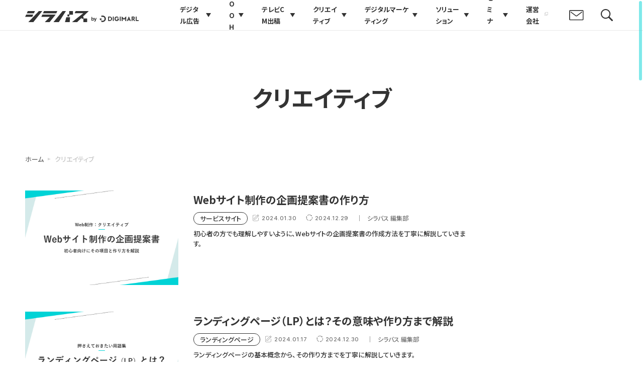

--- FILE ---
content_type: text/html; charset=UTF-8
request_url: https://digimarl.com/syllabus/category/creative/
body_size: 17736
content:
<!DOCTYPE html>
<html lang="ja">

<head>
	<meta charset="utf-8">
	<meta http-equiv="X-UA-Compatible" content="IE=edge">
	<meta name="viewport" content="width=device-width, initial-scale=1.0">
			<title>クリエイティブ｜シラバス｜デジマール株式会社</title>
		<meta name="description" content="クリエイティブ｜シラバス｜デジタルマーケティングを活用し、データ分析に基づいた戦略策定とデジタルツールの導入で、プロジェクトの推進を強力にサポート。お客様のビジョン実現を支援します。">
					<meta name="keywords" content="クリエイティブ,シラバス,デジマール">
				<meta name="format-detection" content="telephone=no">
<!-- Google Tag Manager -->
<script>(function(w,d,s,l,i){w[l]=w[l]||[];w[l].push({'gtm.start':
new Date().getTime(),event:'gtm.js'});var f=d.getElementsByTagName(s)[0],
j=d.createElement(s),dl=l!='dataLayer'?'&l='+l:'';j.async=true;j.src=
'https://www.googletagmanager.com/gtm.js?id='+i+dl;f.parentNode.insertBefore(j,f);
})(window,document,'script','dataLayer','GTM-KD694WM');</script>
<!-- End Google Tag Manager -->
	<link rel="icon" type="image/x-icon" href="https://digimarl.com/cms_Yp28meTx/wp-content/themes/digimarl_com/img/common/favicon.ico">
	<link rel="apple-touch-icon" href="https://digimarl.com/cms_Yp28meTx/wp-content/themes/digimarl_com/img/common/apple-touch-icon.png">
			<meta property="og:site_name" content="デジマール株式会社">
		<meta property="og:type" content="article">
		<meta property="og:url" content="https://digimarl.com/syllabus/category/creative/">
		<meta property="og:image" content="https://digimarl.com/cms_Yp28meTx/wp-content/themes/digimarl_com/img/common/ogp02.png">
		<meta property="og:title" content="クリエイティブ｜シラバス｜デジマール株式会社">
		<meta property="og:description" content="クリエイティブ｜シラバス｜デジタルマーケティングを活用し、データ分析に基づいた戦略策定とデジタルツールの導入で、プロジェクトの推進を強力にサポート。お客様のビジョン実現を支援します。">
		<meta name="twitter:card" content="summary_large_image">
		<meta name="twitter:title" content="クリエイティブ｜シラバス｜デジマール株式会社">
		<meta name="twitter:description" content="クリエイティブ｜シラバス｜デジタルマーケティングを活用し、データ分析に基づいた戦略策定とデジタルツールの導入で、プロジェクトの推進を強力にサポート。お客様のビジョン実現を支援します。">
		<meta name="twitter:image" content="https://digimarl.com/cms_Yp28meTx/wp-content/themes/digimarl_com/img/common/ogp02.png">
		<link rel="preconnect" href="https://fonts.googleapis.com">
	<link rel="preconnect" href="https://fonts.gstatic.com" crossorigin>
	<link href="https://fonts.googleapis.com/css2?family=Inter:wght@400;500&family=Noto+Sans+JP:wght@500;700&display=swap" rel="stylesheet">
	<link href="https://digimarl.com/cms_Yp28meTx/wp-content/themes/digimarl_com/css/syllabus-styles.css" rel="stylesheet">
		<link rel="canonical" href="https://digimarl.com/syllabus/category/creative/">
		<meta name='robots' content='max-image-preview:large' />
<link rel='stylesheet' id='wp-block-library-css' href='https://digimarl.com/cms_Yp28meTx/wp-includes/css/dist/block-library/style.min.css?ver=6.2.8' type='text/css' media='all' />
<link rel='stylesheet' id='classic-theme-styles-css' href='https://digimarl.com/cms_Yp28meTx/wp-includes/css/classic-themes.min.css?ver=6.2.8' type='text/css' media='all' />
<style id='global-styles-inline-css' type='text/css'>
body{--wp--preset--color--black: #000000;--wp--preset--color--cyan-bluish-gray: #abb8c3;--wp--preset--color--white: #ffffff;--wp--preset--color--pale-pink: #f78da7;--wp--preset--color--vivid-red: #cf2e2e;--wp--preset--color--luminous-vivid-orange: #ff6900;--wp--preset--color--luminous-vivid-amber: #fcb900;--wp--preset--color--light-green-cyan: #7bdcb5;--wp--preset--color--vivid-green-cyan: #00d084;--wp--preset--color--pale-cyan-blue: #8ed1fc;--wp--preset--color--vivid-cyan-blue: #0693e3;--wp--preset--color--vivid-purple: #9b51e0;--wp--preset--gradient--vivid-cyan-blue-to-vivid-purple: linear-gradient(135deg,rgba(6,147,227,1) 0%,rgb(155,81,224) 100%);--wp--preset--gradient--light-green-cyan-to-vivid-green-cyan: linear-gradient(135deg,rgb(122,220,180) 0%,rgb(0,208,130) 100%);--wp--preset--gradient--luminous-vivid-amber-to-luminous-vivid-orange: linear-gradient(135deg,rgba(252,185,0,1) 0%,rgba(255,105,0,1) 100%);--wp--preset--gradient--luminous-vivid-orange-to-vivid-red: linear-gradient(135deg,rgba(255,105,0,1) 0%,rgb(207,46,46) 100%);--wp--preset--gradient--very-light-gray-to-cyan-bluish-gray: linear-gradient(135deg,rgb(238,238,238) 0%,rgb(169,184,195) 100%);--wp--preset--gradient--cool-to-warm-spectrum: linear-gradient(135deg,rgb(74,234,220) 0%,rgb(151,120,209) 20%,rgb(207,42,186) 40%,rgb(238,44,130) 60%,rgb(251,105,98) 80%,rgb(254,248,76) 100%);--wp--preset--gradient--blush-light-purple: linear-gradient(135deg,rgb(255,206,236) 0%,rgb(152,150,240) 100%);--wp--preset--gradient--blush-bordeaux: linear-gradient(135deg,rgb(254,205,165) 0%,rgb(254,45,45) 50%,rgb(107,0,62) 100%);--wp--preset--gradient--luminous-dusk: linear-gradient(135deg,rgb(255,203,112) 0%,rgb(199,81,192) 50%,rgb(65,88,208) 100%);--wp--preset--gradient--pale-ocean: linear-gradient(135deg,rgb(255,245,203) 0%,rgb(182,227,212) 50%,rgb(51,167,181) 100%);--wp--preset--gradient--electric-grass: linear-gradient(135deg,rgb(202,248,128) 0%,rgb(113,206,126) 100%);--wp--preset--gradient--midnight: linear-gradient(135deg,rgb(2,3,129) 0%,rgb(40,116,252) 100%);--wp--preset--duotone--dark-grayscale: url('#wp-duotone-dark-grayscale');--wp--preset--duotone--grayscale: url('#wp-duotone-grayscale');--wp--preset--duotone--purple-yellow: url('#wp-duotone-purple-yellow');--wp--preset--duotone--blue-red: url('#wp-duotone-blue-red');--wp--preset--duotone--midnight: url('#wp-duotone-midnight');--wp--preset--duotone--magenta-yellow: url('#wp-duotone-magenta-yellow');--wp--preset--duotone--purple-green: url('#wp-duotone-purple-green');--wp--preset--duotone--blue-orange: url('#wp-duotone-blue-orange');--wp--preset--font-size--small: 13px;--wp--preset--font-size--medium: 20px;--wp--preset--font-size--large: 36px;--wp--preset--font-size--x-large: 42px;--wp--preset--spacing--20: 0.44rem;--wp--preset--spacing--30: 0.67rem;--wp--preset--spacing--40: 1rem;--wp--preset--spacing--50: 1.5rem;--wp--preset--spacing--60: 2.25rem;--wp--preset--spacing--70: 3.38rem;--wp--preset--spacing--80: 5.06rem;--wp--preset--shadow--natural: 6px 6px 9px rgba(0, 0, 0, 0.2);--wp--preset--shadow--deep: 12px 12px 50px rgba(0, 0, 0, 0.4);--wp--preset--shadow--sharp: 6px 6px 0px rgba(0, 0, 0, 0.2);--wp--preset--shadow--outlined: 6px 6px 0px -3px rgba(255, 255, 255, 1), 6px 6px rgba(0, 0, 0, 1);--wp--preset--shadow--crisp: 6px 6px 0px rgba(0, 0, 0, 1);}:where(.is-layout-flex){gap: 0.5em;}body .is-layout-flow > .alignleft{float: left;margin-inline-start: 0;margin-inline-end: 2em;}body .is-layout-flow > .alignright{float: right;margin-inline-start: 2em;margin-inline-end: 0;}body .is-layout-flow > .aligncenter{margin-left: auto !important;margin-right: auto !important;}body .is-layout-constrained > .alignleft{float: left;margin-inline-start: 0;margin-inline-end: 2em;}body .is-layout-constrained > .alignright{float: right;margin-inline-start: 2em;margin-inline-end: 0;}body .is-layout-constrained > .aligncenter{margin-left: auto !important;margin-right: auto !important;}body .is-layout-constrained > :where(:not(.alignleft):not(.alignright):not(.alignfull)){max-width: var(--wp--style--global--content-size);margin-left: auto !important;margin-right: auto !important;}body .is-layout-constrained > .alignwide{max-width: var(--wp--style--global--wide-size);}body .is-layout-flex{display: flex;}body .is-layout-flex{flex-wrap: wrap;align-items: center;}body .is-layout-flex > *{margin: 0;}:where(.wp-block-columns.is-layout-flex){gap: 2em;}.has-black-color{color: var(--wp--preset--color--black) !important;}.has-cyan-bluish-gray-color{color: var(--wp--preset--color--cyan-bluish-gray) !important;}.has-white-color{color: var(--wp--preset--color--white) !important;}.has-pale-pink-color{color: var(--wp--preset--color--pale-pink) !important;}.has-vivid-red-color{color: var(--wp--preset--color--vivid-red) !important;}.has-luminous-vivid-orange-color{color: var(--wp--preset--color--luminous-vivid-orange) !important;}.has-luminous-vivid-amber-color{color: var(--wp--preset--color--luminous-vivid-amber) !important;}.has-light-green-cyan-color{color: var(--wp--preset--color--light-green-cyan) !important;}.has-vivid-green-cyan-color{color: var(--wp--preset--color--vivid-green-cyan) !important;}.has-pale-cyan-blue-color{color: var(--wp--preset--color--pale-cyan-blue) !important;}.has-vivid-cyan-blue-color{color: var(--wp--preset--color--vivid-cyan-blue) !important;}.has-vivid-purple-color{color: var(--wp--preset--color--vivid-purple) !important;}.has-black-background-color{background-color: var(--wp--preset--color--black) !important;}.has-cyan-bluish-gray-background-color{background-color: var(--wp--preset--color--cyan-bluish-gray) !important;}.has-white-background-color{background-color: var(--wp--preset--color--white) !important;}.has-pale-pink-background-color{background-color: var(--wp--preset--color--pale-pink) !important;}.has-vivid-red-background-color{background-color: var(--wp--preset--color--vivid-red) !important;}.has-luminous-vivid-orange-background-color{background-color: var(--wp--preset--color--luminous-vivid-orange) !important;}.has-luminous-vivid-amber-background-color{background-color: var(--wp--preset--color--luminous-vivid-amber) !important;}.has-light-green-cyan-background-color{background-color: var(--wp--preset--color--light-green-cyan) !important;}.has-vivid-green-cyan-background-color{background-color: var(--wp--preset--color--vivid-green-cyan) !important;}.has-pale-cyan-blue-background-color{background-color: var(--wp--preset--color--pale-cyan-blue) !important;}.has-vivid-cyan-blue-background-color{background-color: var(--wp--preset--color--vivid-cyan-blue) !important;}.has-vivid-purple-background-color{background-color: var(--wp--preset--color--vivid-purple) !important;}.has-black-border-color{border-color: var(--wp--preset--color--black) !important;}.has-cyan-bluish-gray-border-color{border-color: var(--wp--preset--color--cyan-bluish-gray) !important;}.has-white-border-color{border-color: var(--wp--preset--color--white) !important;}.has-pale-pink-border-color{border-color: var(--wp--preset--color--pale-pink) !important;}.has-vivid-red-border-color{border-color: var(--wp--preset--color--vivid-red) !important;}.has-luminous-vivid-orange-border-color{border-color: var(--wp--preset--color--luminous-vivid-orange) !important;}.has-luminous-vivid-amber-border-color{border-color: var(--wp--preset--color--luminous-vivid-amber) !important;}.has-light-green-cyan-border-color{border-color: var(--wp--preset--color--light-green-cyan) !important;}.has-vivid-green-cyan-border-color{border-color: var(--wp--preset--color--vivid-green-cyan) !important;}.has-pale-cyan-blue-border-color{border-color: var(--wp--preset--color--pale-cyan-blue) !important;}.has-vivid-cyan-blue-border-color{border-color: var(--wp--preset--color--vivid-cyan-blue) !important;}.has-vivid-purple-border-color{border-color: var(--wp--preset--color--vivid-purple) !important;}.has-vivid-cyan-blue-to-vivid-purple-gradient-background{background: var(--wp--preset--gradient--vivid-cyan-blue-to-vivid-purple) !important;}.has-light-green-cyan-to-vivid-green-cyan-gradient-background{background: var(--wp--preset--gradient--light-green-cyan-to-vivid-green-cyan) !important;}.has-luminous-vivid-amber-to-luminous-vivid-orange-gradient-background{background: var(--wp--preset--gradient--luminous-vivid-amber-to-luminous-vivid-orange) !important;}.has-luminous-vivid-orange-to-vivid-red-gradient-background{background: var(--wp--preset--gradient--luminous-vivid-orange-to-vivid-red) !important;}.has-very-light-gray-to-cyan-bluish-gray-gradient-background{background: var(--wp--preset--gradient--very-light-gray-to-cyan-bluish-gray) !important;}.has-cool-to-warm-spectrum-gradient-background{background: var(--wp--preset--gradient--cool-to-warm-spectrum) !important;}.has-blush-light-purple-gradient-background{background: var(--wp--preset--gradient--blush-light-purple) !important;}.has-blush-bordeaux-gradient-background{background: var(--wp--preset--gradient--blush-bordeaux) !important;}.has-luminous-dusk-gradient-background{background: var(--wp--preset--gradient--luminous-dusk) !important;}.has-pale-ocean-gradient-background{background: var(--wp--preset--gradient--pale-ocean) !important;}.has-electric-grass-gradient-background{background: var(--wp--preset--gradient--electric-grass) !important;}.has-midnight-gradient-background{background: var(--wp--preset--gradient--midnight) !important;}.has-small-font-size{font-size: var(--wp--preset--font-size--small) !important;}.has-medium-font-size{font-size: var(--wp--preset--font-size--medium) !important;}.has-large-font-size{font-size: var(--wp--preset--font-size--large) !important;}.has-x-large-font-size{font-size: var(--wp--preset--font-size--x-large) !important;}
.wp-block-navigation a:where(:not(.wp-element-button)){color: inherit;}
:where(.wp-block-columns.is-layout-flex){gap: 2em;}
.wp-block-pullquote{font-size: 1.5em;line-height: 1.6;}
</style>
	</head>

<body class="syllabus" id="syllabus" data-overlayscrollbars-initialize>
<!-- Google Tag Manager (noscript) -->
<noscript><iframe src="https://www.googletagmanager.com/ns.html?id=GTM-KD694WM"
height="0" width="0" style="display:none;visibility:hidden"></iframe></noscript>
<!-- End Google Tag Manager (noscript) -->
	<div class="js-media-query u-media-query"></div>
	<div class="js-nav-overlay l-nav-overlay"></div>
		<svg display="none" xmlns="http://www.w3.org/2000/svg">
	<defs>
		<symbol id="arrow01" viewBox="0 0 41 29">
			<path fill="currentColor" d="M24 29v-5h5v5Zm6-6v-5h5v5Zm6-6v-5h5v5Zm-6 0v-5h5v5Zm-6 0v-5h5v5Zm-6 0v-5h5v5Zm-6 0v-5h5v5Zm-6 0v-5h5v5Zm-6 0v-5h5v5Zm30-6V6h5v5Zm-6-6V0h5v5Z" />
		</symbol>
		<symbol id="arrow01_hover01" viewBox="0 0 41 29">
			<g fill="currentColor">
				<path d="M26 29v-4h5v4Zm6-5v-5h5v5Zm6-6v-2h-1v2h-5v-2h-1v2h-5v-2h-1v2h-5v-2h-1v2h-5v-2h-1v2H8v-2H7v2H2v-2h1v-3h5v3h1v-3h5v3h1v-3h5v3h1v-3h5v3h1v-3h5v3h1v-3h5v3h1v-3h2v5Zm-9-7V6h5v5Zm-6-6V0h5v5Z" />
				<path d="M23 27v-5h5v5Zm6-6v-5h5v5Zm6-6v-5h5v5Zm-6 0v-5h5v5Zm-6 0v-5h5v5Zm-6 0v-5h5v5Zm-6 0v-5h5v5Zm-6 0v-5h5v5Zm-5 0v-5h4v5Z" opacity=".2" />
			</g>
		</symbol>
		<symbol id="arrow01_hover02" viewBox="0 0 41 29">
			<g fill="currentColor">
				<path d="M24 29v-5h5v5Zm6-6v-5h5v5Zm6-6v-5h5v5Zm-6 0v-5h5v5Zm-6 0v-5h5v5Zm-6 0v-5h5v5Zm-6 0v-5h5v5Zm-6 0v-5h5v5Zm-6 0v-5h5v5Zm30-6V6h5v5Zm-6-6V0h5v5Z" />
				<path d="M24 27v-5h5v5Zm6-6v-5h5v5Zm6-6v-5h5v5Zm-6 0v-5h5v5Zm-6 0v-5h5v5Zm-6 0v-5h5v5Zm-6 0v-5h5v5Zm-6 0v-5h5v5Zm-6 0v-5h5v5Z" opacity=".2" />
			</g>
		</symbol>
		<symbol id="tel01" viewBox="0 0 15 20">
			<path d="M6.9 4.56 4.25 0A7.3 7.3 0 0 0 .9 1.65c-.99.86-1.06 2.8-.71 4.53a25.14 25.14 0 0 0 6.74 11.67c1.33 1.17 3.04 2.08 4.27 1.65a7.3 7.3 0 0 0 3.12-2.08l-2.63-4.56-3.3 1.9a48.55 48.55 0 0 1-4.8-8.3Z" fill="currentColor" />
		</symbol>
		<symbol id="tel02" viewBox="0 0 54 30.426">
			<defs>
				<clipPath id="tel02-clip-path">
					<rect width="54" height="30.426" fill="none" />
				</clipPath>
				<clipPath id="tel02-clip-path-2">
					<rect width="45.468" height="29.767" fill="#1b982a" />
				</clipPath>
			</defs>
			<g transform="translate(0 0)" clip-path="url(#tel02-clip-path)">
				<rect width="45.468" height="29.767" transform="translate(0.003 -0.001)" fill="#333" />
				<g transform="translate(0.003 -0.001)" clip-path="url(#tel02-clip-path-2)">
					<path d="M11.747,23.481A5.735,5.735,0,0,1,6,17.761c0-.057,0-.115,0-.172,0-3.08,3.108-5.539,5.748-7.01,2.639,1.472,5.747,3.932,5.747,7.01a5.735,5.735,0,0,1-5.574,5.89l-.173,0m17.62-5.958c0-3.081,3.107-5.542,5.747-7.01,2.64,1.47,5.747,3.931,5.747,7.01a5.748,5.748,0,0,1-11.494.256q0-.128,0-.256M46.751,4.918a26.75,26.75,0,0,0-11.823,2.62,25.556,25.556,0,0,0-11.557-2.62,25.556,25.556,0,0,0-11.557,2.62A26.738,26.738,0,0,0,0,4.918V7.539A24.012,24.012,0,0,1,8.892,9.191C6,11.086,3.145,13.959,3.145,17.584a8.66,8.66,0,0,0,8.668,8.452,8.485,8.485,0,0,0,8.465-8.452c0-3.625-2.653-6.5-5.544-8.392a23.351,23.351,0,0,1,17.271,0c-2.888,1.895-5.544,4.768-5.544,8.392a8.485,8.485,0,0,0,8.465,8.452,8.6,8.6,0,0,0,8.6-8.452c0-3.625-2.793-6.5-5.684-8.392a24.064,24.064,0,0,1,8.9-1.655Z" transform="translate(-0.003 -0.258)" fill="#fff" />
				</g>
				<path d="M50.833,28.814a2.923,2.923,0,1,0,2.978-2.865h-.059a2.9,2.9,0,0,0-2.92,2.866m.338,0A2.583,2.583,0,1,1,53.8,31.345h-.052a2.557,2.557,0,0,1-2.581-2.531Z" transform="translate(-2.677 -1.367)" fill="#1a1311" />
				<path d="M55.27,30.718h-.561L53.572,29h-.5v1.721h-.449V26.929h1.093a1.324,1.324,0,0,1,.869.261.891.891,0,0,1,.319.729.927.927,0,0,1-.232.618,1.2,1.2,0,0,1-.641.366l1.232,1.814m-2.19-2.1h.568a.862.862,0,0,0,.579-.189.6.6,0,0,0,.222-.474q0-.634-.788-.633h-.581Z" transform="translate(-2.772 -1.418)" fill="#1a1311" />
			</g>
		</symbol>
		<symbol id="document01" viewBox="0 0 14 11.07">
			<path fill="currentColor" d="M0 11.07V0h10.1a.35.35 0 0 1 .28.1l3.15 3.15a.35.35 0 0 1 .1.3v7.52Zm.6-.6h12.44V3.85h-2.9a.35.35 0 0 1-.35-.35V.6H.59Zm9.89-7.32h1.95L10.5 1.2Zm-7.83 5.1a.35.35 0 1 1 0-.7h5.66a.35.35 0 1 1 0 .7ZM6.8 6.16H2.65a.35.35 0 1 1 0-.7H6.8a.37.37 0 0 1 .38.35.36.36 0 0 1-.38.35Z" />
		</symbol>
		<symbol id="document02" viewBox="0 0 16 16">
			<path fill="currentColor" d="M5.33 8.17a.5.5 0 0 0 0 1h5.34a.5.5 0 1 0 0-1H5.33Zm-.5 3.16a.5.5 0 0 1 .5-.5h5.34a.5.5 0 1 1 0 1H5.33a.5.5 0 0 1-.5-.5Zm.5-5.83a.5.5 0 0 0 0 1h1.34a.5.5 0 0 0 0-1H5.33Z"/><path fill="currentColor" fill-rule="evenodd" d="M2.7 1.37c.35-.34.81-.54 1.3-.54h5.33a.5.5 0 0 1 .36.15l4 4a.5.5 0 0 1 .14.35v8A1.83 1.83 0 0 1 12 15.17H4a1.83 1.83 0 0 1-1.83-1.84V2.67c0-.49.19-.96.53-1.3Zm1.3.46h4.83v3.5a.5.5 0 0 0 .5.5h3.5v7.5a.83.83 0 0 1-.83.84H4a.83.83 0 0 1-.83-.84V2.67A.83.83 0 0 1 4 1.83Zm5.83 3h2.3l-2.3-2.29v2.3Z" />
		</symbol>
		<symbol id="mail01" viewBox="0 0 14 10">
			<path fill="currentColor" d="M1 9.69a1 1 0 0 1-1-1V.99a1 1 0 0 1 1-1h11.82a1 1 0 0 1 1 1v7.7a1 1 0 0 1-1 1ZM.8.99v7.7a.2.2 0 0 0 .2.2h11.82a.2.2 0 0 0 .2-.2V.99a.2.2 0 0 0-.2-.2H1a.2.2 0 0 0-.2.2Zm5.43 4.76-4.74-3.5a.37.37 0 0 1-.08-.52.4.4 0 0 1 .55-.08l4.74 3.5a.43.43 0 0 0 .46 0l4.73-3.5a.4.4 0 0 1 .55.08.37.37 0 0 1-.08.53L7.63 5.75a1.24 1.24 0 0 1-1.4 0Z" />
		</symbol>
		<symbol id="mail02" viewBox="0 0 16 16">
			<path fill="currentColor" d="M15.43 12.86c0 .63-.51 1.14-1.14 1.14H1.7a1.14 1.14 0 0 1-1.14-1.14V3.14C.57 2.51 1.08 2 1.71 2H14.3c.63 0 1.14.51 1.14 1.14v9.72ZM3.26 3.4l.05.02 4.65 2.8a.15.15 0 0 0 .04 0 .2.2 0 0 0 .03 0l4.66-2.8.05-.02H3.26Zm10.76.87L8.73 7.46c-.2.12-.46.18-.73.18-.27 0-.53-.06-.73-.18L1.98 4.28v8.3h12.04v-8.3Z"/>
		</symbol>
		<symbol id="pin01" viewBox="0 0 9 12">
			<path fill="currentColor" d="M3.87 11.26C.6 6.53 0 6.05 0 4.31a4.3 4.3 0 1 1 8.62 0c0 1.74-.6 2.22-3.87 6.95a.54.54 0 0 1-.88 0ZM4.3 6.1a1.8 1.8 0 1 0-1.8-1.8 1.8 1.8 0 0 0 1.8 1.8Z" />
		</symbol>
		<symbol id="twitter01" viewBox="0 0 40 40">
			<path fill="currentColor" d="M22.09 18.52 30.28 9h-1.94l-7.11 8.27L15.55 9H9l8.59 12.5L9 31.48h1.94l7.51-8.73 6 8.73H31l-8.91-12.96Zm-2.66 3.09-.87-1.24-6.93-9.9h2.98l5.59 7.99.87 1.24 7.26 10.39h-2.98l-5.93-8.48Z"/>
		</symbol>
		<symbol id="insta01" viewBox="0 0 40 40">
			<path fill="currentColor" d="M15.24 8.09a9.04 9.04 0 0 0-3 .58 6.32 6.32 0 0 0-3.6 3.62 9.08 9.08 0 0 0-.57 3C8 16.6 7.99 17.03 8 20.39s.02 3.77.09 5.1a9.06 9.06 0 0 0 .58 3 6.32 6.32 0 0 0 3.62 3.6 9.07 9.07 0 0 0 3 .57c1.32.06 1.74.08 5.1.07s3.77-.02 5.1-.09a9.08 9.08 0 0 0 3-.58 6.32 6.32 0 0 0 3.6-3.62 9.05 9.05 0 0 0 .57-3c.06-1.32.07-1.74.06-5.1s-.02-3.78-.08-5.1a9.06 9.06 0 0 0-.58-3 6.31 6.31 0 0 0-3.62-3.6 9.04 9.04 0 0 0-3-.57c-1.32-.06-1.74-.07-5.1-.06s-3.78.02-5.1.08m.14 22.34a6.86 6.86 0 0 1-2.3-.42 4.1 4.1 0 0 1-2.35-2.34 6.85 6.85 0 0 1-.43-2.3c-.06-1.3-.07-1.69-.08-4.99s0-3.69.06-5a6.84 6.84 0 0 1 .42-2.3 4.1 4.1 0 0 1 2.35-2.34 6.84 6.84 0 0 1 2.3-.43c1.3-.06 1.7-.07 4.99-.08s3.7 0 5 .06a6.83 6.83 0 0 1 2.29.42 4.1 4.1 0 0 1 2.35 2.34 6.82 6.82 0 0 1 .43 2.3c.06 1.3.07 1.69.08 4.99s0 3.7-.06 5a6.85 6.85 0 0 1-.42 2.3 4.1 4.1 0 0 1-2.34 2.34 6.84 6.84 0 0 1-2.3.43c-1.3.07-1.7.08-5 .09s-3.68-.01-4.98-.07m10.07-16.68a1.48 1.48 0 1 0 1.48-1.48 1.48 1.48 0 0 0-1.48 1.48m-11.45 6.62a6.35 6.35 0 1 0 6.34-6.36A6.35 6.35 0 0 0 14 20.37m2.23 0a4.12 4.12 0 1 1 4.13 4.11 4.12 4.12 0 0 1-4.13-4.1" />
		</symbol>
		<symbol id="facebook01" viewBox="0 0 40 40">
			<path fill="currentColor" d="M31.66 19.83A11.83 11.83 0 0 0 19.83 8 11.83 11.83 0 0 0 8 19.83a11.83 11.83 0 0 0 9.98 11.69v-8.27h-3v-3.42h3v-2.6c0-2.97 1.77-4.6 4.47-4.6a18.2 18.2 0 0 1 2.65.22v2.91h-1.5a1.71 1.71 0 0 0-1.92 1.85v2.22h3.28l-.53 3.42h-2.75v8.27a11.83 11.83 0 0 0 9.98-11.69Z" />
		</symbol>
		<symbol id="external01" viewBox="0 0 11.422 11.428">
			<g transform="translate(0 0)">
				<path d="M0,53.461v10.3H10.287v-5.73H9.109v4.55H1.178V54.641H5.722v-1.18Z" transform="translate(0 -52.335)" fill="currentColor" />
				<path d="M231.174,0h-4.431V1.178h2.42l-4.68,4.68.833.833L230,2.011v2.42h1.178Z" transform="translate(-219.752 0)" fill="currentColor" />
			</g>
		</symbol>
		<symbol id="external02" viewBox="0 0 12 12">
			<path d="M1,4H3V9H8v2H1ZM4,3V1h7V8H4ZM3,0V3H0v9H9V9h3V0Z" fill="currentColor"/>
		</symbol>
		<symbol id="logo01" viewBox="0 0 320 52">
						<path fill="currentColor" d="M84.5106 8.32031H71.1481V43.6769H84.5106C89.677 43.6769 94.3454 41.8909 97.6579 38.6476C100.937 35.4357 102.742 30.9442 102.742 25.9994C102.742 21.0547 100.937 16.5632 97.6579 13.3513C94.3471 10.108 89.677 8.32197 84.5106 8.32197V8.32031ZM95.0974 25.9994C95.0974 33.0638 89.8217 36.7586 84.6116 36.7586H78.6915V15.2386H84.6116C90.6881 15.2386 95.0974 19.7634 95.0974 25.9978V25.9994Z" />
			<path fill="currentColor" d="M282.752 29.3822C286.291 27.5049 288.322 23.9362 288.322 19.5924C288.322 12.9546 283.196 8.32031 275.854 8.32031H262.347V43.6769H269.889V30.8645H274.584L281.899 43.6769H290.748L282.362 29.5881L282.752 29.3822ZM280.932 19.5924C280.932 22.4673 278.75 24.1852 275.096 24.1852H269.889V15.0012H275.096C278.75 15.0012 280.932 16.7175 280.932 19.5941V19.5924Z" />
			<path fill="currentColor" d="M173.745 8.32031H166.203V43.6769H173.745V8.32031Z" />
			<path fill="currentColor" d="M117.099 8.32031H109.557V43.6769H117.099V8.32031Z" />
			<path fill="currentColor" d="M303.661 37.0275V8.32031H296.118V43.6769H320V37.0275H303.661Z" />
			<path fill="currentColor" d="M159.299 24.3265H143.171V31.0506H151.016C149.374 34.7637 146.63 37.3132 141.643 37.3132C136.115 37.3132 131.632 32.2473 131.632 25.9996C131.632 19.7519 136.114 14.686 141.643 14.686C144.786 14.686 147.589 16.3243 149.424 18.8838H157.985C155.295 12.3075 148.992 7.69141 141.643 7.69141C131.851 7.69141 123.914 15.8894 123.914 26.0013C123.914 36.1131 131.852 44.3112 141.643 44.3112C149.739 44.3112 156.562 38.7075 158.685 31.0522C159.131 29.4472 159.373 27.7541 159.373 26.0013C159.373 25.4369 159.345 24.8792 159.296 24.3282L159.299 24.3265Z" />
			<path fill="currentColor" d="M182 43.6766V6.86426L200.164 23.6869L218.328 6.86426V43.6766H210.786V24.0089L200.164 33.8452L189.542 24.0089V43.6766H182Z" />
			<path fill="currentColor" d="M249.308 43.6771H256.964L240.339 6.82324L223.715 43.6771H231.371L234.076 37.68H246.603L249.308 43.6771ZM236.801 31.6414L240.341 23.7969L243.881 31.6414H236.803H236.801Z" />
			<path fill="currentColor" d="M26.3516 0H15.6622V10.4007H26.3516C35.0845 10.4007 42.1619 17.3853 42.1619 26C42.1619 34.6147 35.0828 41.5993 26.3516 41.5993H15.6622V52H26.3516C40.9052 52 52.7033 40.3594 52.7033 26C52.7033 11.6406 40.9052 0 26.3516 0Z" />
			<path fill="currentColor" d="M15.6623 41.5998V20.8018L0 27.6802L15.6623 41.5998Z" />
		<symbol id="logo02" viewBox="0 0 301.147 29.426">
			<g transform="translate(-32.999 -87.78)"><g transform="translate(32.999 87.78)">
			<path d="M262.172,666.964h3.614a.727.727,0,0,0,.728-.728v-3.216a.727.727,0,0,1,.727-.727h8.278a.727.727,0,0,0,.727-.728v-8.1a.727.727,0,0,0-.727-.728h-8.675a.728.728,0,0,0-.728.728v7.7a.728.728,0,0,1-.728.728h-3.216a.727.727,0,0,0-.727.728v3.613A.727.727,0,0,0,262.172,666.964Z" transform="translate(-149.245 -652.736)" fill="currentColor"/>
			<path d="M317.841,672.6h-8.277a.728.728,0,0,1-.728-.728v-3.216a.728.728,0,0,0-.728-.728h-1.161l15.944-15.2H288.015l-2.575,5.617h22.989l-29.9,23.808H292.02l11.748-11.2v1.311a.727.727,0,0,0,.728.727h3.216a.727.727,0,0,1,.727.728v7.7a.728.728,0,0,0,.728.728h8.675a.728.728,0,0,0,.728-.728v-8.1A.727.727,0,0,0,317.841,672.6Z" transform="translate(-154.019 -652.736)" fill="currentColor"/>
			<path d="M209.424,652.736H174.111l-2.819,6.149H206.6Z" transform="translate(-124.051 -652.736)" fill="currentColor"/>
			<path d="M234.256,652.736l-24.148,29.425h14.176l18.856-29.425Z" transform="translate(-134.898 -652.736)" fill="currentColor"/>
			<path d="M124.523,671.875l2.819-6.147H108.546l-2.818,6.148h18.795Z" transform="translate(-105.728 -656.367)" fill="currentColor"/>
			<path d="M130.562,658.885l2.819-6.149H114.5l-2.819,6.149h18.879Z" transform="translate(-107.392 -652.736)" fill="currentColor"/>
			<path d="M145.512,652.736l-28.048,29.425h13.344l23.667-29.425Z" transform="translate(-109.008 -652.736)" fill="currentColor"/>
			<path d="M168.155,665.728l-2.818,6.147h22.632L174.7,685.792h12.623l16.138-20.064Z" transform="translate(-122.386 -656.367)" fill="currentColor"/>
			<path d="M252.436,688.518h12.605l.8-13.035h-9.826Z" transform="translate(-146.727 -659.093)" fill="currentColor"/></g><g transform="translate(207.021 100.73)"><text transform="translate(0 12)" fill="currentColor" font-size="12" font-family="Inter-Bold, Inter" font-weight="700"><tspan x="0" y="0">by</tspan></text><g transform="translate(23.033 -25)"><g transform="translate(0 24)" clip-path="url(#a)">
			<path d="M427.27,50.132h-4.346V61.789h4.346a5.994,5.994,0,0,0,4.276-1.658,6.084,6.084,0,0,0,0-8.34,5.994,5.994,0,0,0-4.276-1.658m3.444,5.828a3.367,3.367,0,0,1-3.411,3.547h-1.926V52.413H427.3a3.367,3.367,0,0,1,3.411,3.547" transform="translate(-399.779 -47.389)" fill="currentColor"/>
			<path d="M1566.083,57.075a3.518,3.518,0,0,0,1.812-3.228,3.728,3.728,0,0,0-4.056-3.716h-4.394V61.788h2.454V57.564h1.527l2.379,4.224h2.878l-2.728-4.645Zm-.592-3.228c0,.948-.71,1.514-1.9,1.514H1561.9V52.334h1.694c1.188,0,1.9.566,1.9,1.514" transform="translate(-1474.108 -47.388)" fill="currentColor"/><rect width="2.453" height="11.657" transform="translate(54.064 2.743)" fill="currentColor"/><rect width="2.453" height="11.657" transform="translate(35.638 2.743)" fill="currentColor"/>
			<path d="M1762.647,59.6V50.131h-2.453V61.788h7.769V59.6Z" transform="translate(-1663.869 -47.388)" fill="currentColor"/>
			<path d="M748.085,51.815h-5.246v2.217h2.552a3.084,3.084,0,0,1-3.048,2.065,3.765,3.765,0,0,1,0-7.46,3.114,3.114,0,0,1,2.531,1.384h2.785a5.772,5.772,0,0,0-5.316-3.69,6.043,6.043,0,0,0,0,12.073,5.814,5.814,0,0,0,5.543-4.371,6.3,6.3,0,0,0,.224-1.665c0-.186-.009-.37-.025-.552" transform="translate(-696.267 -43.795)" fill="currentColor"/>
			<path d="M1081.851,53.5V41.36l5.909,5.546,5.909-5.546V53.5h-2.453V47.012l-3.455,3.243-3.455-3.243V53.5Z" transform="translate(-1022.648 -39.096)" fill="currentColor"/>
			<path d="M1338.132,53.264h2.491l-5.408-12.15-5.408,12.15h2.491l.88-1.977h4.074Zm-4.068-3.968,1.151-2.586,1.151,2.586Z" transform="translate(-1257.035 -38.864)" fill="currentColor"/>
			<path d="M96.573,0H93.1V3.429h3.477a5.143,5.143,0,1,1,0,10.286H93.1v3.429h3.477A8.572,8.572,0,1,0,96.573,0" transform="translate(-88.001)" fill="currentColor"/>
			<path d="M5.094,132.181v-6.857L0,127.592Z" transform="translate(0 -118.466)" fill="currentColor"/></g></g></g></g>
					</symbol>
		<symbol id="download01" viewBox="0 0 11.953 13.764">
			<g transform="translate(-1687.023 -3503.099)">
				<path d="M4342.195,6139v-1.724h1.708V6139Zm2.049-2.069v-1.724h1.708v1.724Zm2.049-2.069v-1.724H4348v1.724Zm-2.049,0v-1.724h1.708v1.724Zm-2.049,0v-1.724h1.708v1.724Zm-2.048,0v-1.724h1.707v1.724Zm-2.049,0v-1.724h1.707v1.724Zm6.146-2.069v-1.724h1.708v1.724Zm-2.049-2.069V6129h1.708v1.724Z" transform="translate(7827 -835) rotate(90)" fill="currentColor" />
				<rect width="1.707" height="1.724" transform="translate(1697.27 3515.138)" fill="currentColor" />
				<rect width="1.707" height="1.724" transform="translate(1695.219 3515.138)" fill="currentColor" />
				<rect width="1.707" height="1.724" transform="translate(1693.172 3515.138)" fill="currentColor" />
				<rect width="1.707" height="1.724" transform="translate(1691.121 3515.138)" fill="currentColor" />
				<rect width="1.707" height="1.724" transform="translate(1689.074 3515.138)" fill="currentColor" />
				<rect width="1.707" height="1.724" transform="translate(1687.023 3515.138)" fill="currentColor" />
			</g>
		</symbol>
		<symbol id="copy01" viewBox="0 0 18 20.572">
			<path d="M12.857,18v1.607a.964.964,0,0,1-.964.964H.964A.964.964,0,0,1,0,19.607V4.821a.964.964,0,0,1,.964-.964H3.857V15.75A2.253,2.253,0,0,0,6.107,18Zm0-13.821V0H6.107a.964.964,0,0,0-.964.964V15.75a.964.964,0,0,0,.964.964H17.036A.964.964,0,0,0,18,15.75V5.143H13.821A.967.967,0,0,1,12.857,4.179Zm4.86-1.247L15.068.282A.964.964,0,0,0,14.386,0h-.243V3.857H18V3.614a.964.964,0,0,0-.282-.682Z" fill="currentColor" />
		</symbol>
		<symbol id="info01" viewBox="0 0 22.262 22.262">
			<path d="M28.3,27.787H26.491V19.818a1,1,0,0,0-.283-.787,1.076,1.076,0,0,0-.8-.3H22.869a.906.906,0,1,0,0,1.811H24.68v7.245H22.869a.906.906,0,1,0,0,1.811H28.3a.906.906,0,1,0,0-1.811" transform="translate(-14.007 -11.946)" fill="currentColor" />
			<path d="M28.674,11.719a1.167,1.167,0,1,0-1.167-1.167,1.166,1.166,0,0,0,1.167,1.167" transform="translate(-17.543 -5.985)" fill="currentColor" />
			<path d="M11.131,0A11.131,11.131,0,1,0,22.262,11.131,11.144,11.144,0,0,0,11.131,0m0,20.451a9.32,9.32,0,1,1,9.32-9.319,9.33,9.33,0,0,1-9.32,9.319" transform="translate(0 0)" fill="currentColor" />
		</symbol>
		<symbol id="entry01" viewBox="0 0 423.5 106.214">
			<path fill="#fff" d="M48.51 12.54H27.39l-18.26-.33-.77.77.33 17.93V49.5c0 20.24-1.87 32.12-8.69 44.77l10.23 9.57a1.9 1.9 0 0 0 1.32.66c.44 0 .77-.22 1.21-.88C21.23 89.98 24.2 73.48 24.2 49.28V25.74h61.27l18.26.33.77-.77V12.98l-.77-.77-18.26.33H64.79V.99l-.77-.77H49.28l-.77.77Zm13.2 35.97-.88-.99H46.86l-.77.88v28.93l-.33 14.3c0 9.68 2.64 11.77 19.47 11.77 13.31 0 16.5-.77 20.35-3.85 3.63-2.86 4.73-8.36 5.06-15.95.11-1.32 0-1.76-1.21-2.2l-12.98-4.95c-.44 8.14-.77 10.01-2.42 11.44-1.76 1.54-2.86 1.65-7.26 1.65-4.51 0-5.06-.33-5.06-3.41Zm-31.68 5.72-.88.66a95.463 95.463 0 0 1-7.04 29.92l.44 1.1 13.09 4.4.99-.55c3.74-9.02 6.05-20.79 6.71-31.68l-.66-.88Zm20.46-18.92v1.1c5.72 3.3 12.76 7.92 18.26 13.53h1.1l9.13-10.34v-1.1a85.671 85.671 0 0 0-19.03-12.1l-1.1.33Zm29.37 19.8-.44.99a113.385 113.385 0 0 1 13.31 26.07l.88.33 12.87-6.27.44-1.1a113.819 113.819 0 0 0-14.41-24.97l-1.1-.33Zm138.6 20.24a97.18 97.18 0 0 1-26.07-9.57h5.28l16.94.33.66-.55V55.11l-.66-.55-16.94.33H162.8c.88-1.21 1.65-2.53 2.42-3.74h20.57l13.09.33.77-.99-.33-10.01v-9.02l.33-9.57-.77-.77-10.56.33v-4.07h10.67l16.39.33.66-.55V6.71l-.66-.55-16.39.33h-10.67V.77l-.66-.77h-12.87l-.77.77v5.72H154V.77l-.66-.77h-12.43l-.77.77v5.72H128.7l-16.39-.33-.66.66v10.23l.77.66 16.28-.33h11.44v4.07l-11.88-.33-.77.77.33 9.57v9.02l-.55 10.12.66.88 13.31-.33h7.7c-.88 1.32-1.76 2.53-2.75 3.74h-16.06l-16.94-.33-.66.66v10.23l.77.66 16.83-.33h3.85c-6.38 4.4-14.19 8.25-23.98 11.77l6.93 9.02c.77.99 1.32 1.43 1.98 1.43a2.868 2.868 0 0 0 1.21-.33 109.073 109.073 0 0 0 16.06-7.92v5.17l.77.66 13.64-.22a12.357 12.357 0 0 1-1.98 2.2c-4.84 4.29-12.87 5.72-25.74 6.71l6.49 10.67c.66 1.1.88 1.43 2.53 1.21 10.45-1.1 18.92-3.85 25.08-8.47a28.031 28.031 0 0 0 9.57-12.32h13.31a26.638 26.638 0 0 1-.66 4.95c-.44 2.09-1.54 2.31-4.4 2.53a75.915 75.915 0 0 1-8.47-.11l5.06 10.78c.66 1.32 1.1 1.43 2.86 1.43 11.99 0 18.26-2.64 19.8-12.54.44-3.41.77-7.26 1.1-11.55a75.543 75.543 0 0 0 14.19 5.83 6.331 6.331 0 0 0 1.1.22c.77 0 1.1-.33 1.54-.99Zm-38.83-.66h-10.45c.22-1.87.33-3.85.44-5.94l-.66-.66h-13.31l-.66.77c-.11 2.09-.22 4.07-.44 5.83h-1.98l-8.58-.22a93.268 93.268 0 0 0 9.9-8.69h21.34a76.43 76.43 0 0 0 10.01 8.8Zm-37.4-31.35v-3.52h42.24v3.52Zm0-10.78v-3.41h42.24v3.41ZM154 21.45v-4.07h20.02v4.07Zm102.74 82.17a3.324 3.324 0 0 0 1.76.55 4.009 4.009 0 0 0 1.54-.22c.33-.11.66-.22 1.1-.33 10.45-3.41 19.91-9.46 25.3-19.14a34.947 34.947 0 0 0 4.62-18.04 44.3 44.3 0 0 0-2.42-13.42c-.33-7.48-.33-13.86-.33-19.91 10.67-.44 21.67-.55 32.56-.55l.88-.77V18.04l-.88-.77c-10.45.11-21.45.55-32.45.99.11-4.18.22-8.69.33-13.75l-.88-.88h-15.18l-.66.77v14.85c-14.74.77-30.36 1.87-45.65 2.97l-.77.99 1.1 13.86.88.66c15.51-1.76 30.36-3.08 44.44-3.85.11 2.64.11 4.73.11 7.15a19.938 19.938 0 0 0-5.5-.55c-9.68 0-19.8 11.77-19.8 24.86 0 7.81 5.5 13.09 15.62 13.09 6.05 0 9.13-1.1 10.56-2.53-2.86 6.82-12.87 13.75-28.82 17.05Zm15.84-45.87c-.22 5.06-3.41 6.93-7.92 6.93-2.86 0-3.52-.99-3.52-3.08 0-3.41 3.63-8.14 6.71-8.14 2.2 0 3.96 1.21 4.73 4.29Zm82.94-27.39c10.12-2.86 19.8-5.17 28.16-6.93-14.63 14.52-28.49 29.7-43.67 47.08l.11 1.21 11.77 9.46 1.1-.11c11.66-15.07 22.99-25.41 38.72-25.41 9.13 0 14.96 6.16 14.96 13.86s-1.98 12.87-8.47 15.95c-2.97-7.7-9.24-16.28-22.33-16.28-8.91 0-16.83 8.14-16.83 15.29 0 12.54 11 17.93 23.98 17.93 25.41 0 40.48-11.33 40.48-31.35 0-17.05-11.11-28.38-27.72-28.38-4.62 0-8.47.22-13.75 2.86 9.13-9.02 15.29-14.63 24.2-23.43a7.633 7.633 0 0 0 1.98-5.72c0-5.28-4.62-9.57-10.12-9.57-11.99 1.54-28.93 4.18-45.65 7.92l-.66.99 2.86 14.08Zm28.93 58.63a14.63 14.63 0 0 1-3.52.33c-5.61 0-8.14-2.09-8.14-4.4 0-1.98 1.98-2.86 4.18-2.86 2.64 0 6.38 2.2 7.48 6.93Z" />
		</symbol>
		<symbol id="free01" viewBox="0 0 35.904 20.23">
			<defs>
				<clipPath class="path01">
					<rect width="35.904" height="20.23" fill="none" />
				</clipPath>
				<clipPath class="path02">
					<rect width="30.231" height="19.791" fill="#1b982a" />
				</clipPath>
			</defs>
			<g clip-path="url(.path01)">
				<rect width="30.231" height="19.791" transform="translate(0.002 -0.001)" fill="#333" />
				<g transform="translate(0.002 -0.001)" clip-path="url(.path02)">
					<path d="M7.81,17.26a3.813,3.813,0,0,1-3.823-3.8c0-.038,0-.076,0-.115,0-2.048,2.067-3.683,3.822-4.661,1.755.979,3.821,2.615,3.821,4.661a3.813,3.813,0,0,1-3.706,3.916H7.81M19.526,13.3c0-2.048,2.066-3.685,3.821-4.661,1.755.978,3.821,2.614,3.821,4.661a3.822,3.822,0,0,1-7.642.17q0-.085,0-.17M31.084,4.917A17.785,17.785,0,0,0,23.223,6.66a16.992,16.992,0,0,0-7.684-1.742A16.992,16.992,0,0,0,7.854,6.66,17.778,17.778,0,0,0,0,4.917V6.66a15.965,15.965,0,0,1,5.912,1.1c-1.92,1.26-3.821,3.17-3.821,5.58a5.758,5.758,0,0,0,5.763,5.62,5.642,5.642,0,0,0,5.629-5.62c0-2.41-1.764-4.32-3.686-5.58a15.525,15.525,0,0,1,11.483,0c-1.92,1.26-3.686,3.17-3.686,5.58a5.642,5.642,0,0,0,5.629,5.62,5.72,5.72,0,0,0,5.72-5.62c0-2.41-1.857-4.32-3.779-5.58a16,16,0,0,1,5.916-1.1Z" transform="translate(-0.002 -1.819)" fill="#fff" />
				</g>
				<path d="M50.833,27.853a1.943,1.943,0,1,0,1.98-1.9h-.039a1.927,1.927,0,0,0-1.941,1.905m.225,0a1.718,1.718,0,1,1,1.751,1.683h-.035a1.7,1.7,0,0,1-1.716-1.683Z" transform="translate(-18.815 -9.604)" fill="#1a1311" />
				<path d="M54.384,29.448h-.373L53.255,28.3h-.331v1.144h-.3V26.928h.727a.88.88,0,0,1,.578.174.593.593,0,0,1,.212.485.616.616,0,0,1-.154.411.8.8,0,0,1-.426.243l.819,1.206m-1.456-1.4H53.3a.573.573,0,0,0,.385-.126.4.4,0,0,0,.147-.315q0-.421-.524-.421h-.386Z" transform="translate(-19.478 -9.967)" fill="#1a1311" />
			</g>
		</symbol>
		<symbol id="pen01" viewBox="0 0 11 11">
			<defs>
				<clipPath id="clip-path-pen01">
					<rect width="11" height="11" fill="#707070"/>
				</clipPath>
			</defs>
			<g clip-path="url(#clip-path-pen01)">
				<path d="M9.686,29.5a.227.227,0,0,0-.227.227V33.3a1.268,1.268,0,0,1-1.266,1.266H1.72A1.268,1.268,0,0,1,.6,33.888,1.244,1.244,0,0,1,.454,33.3V26.832A1.267,1.267,0,0,1,1.72,25.566H5.295a.227.227,0,1,0,0-.454H1.72A1.722,1.722,0,0,0,0,26.832V33.3a1.715,1.715,0,0,0,.194.792,1.722,1.722,0,0,0,1.525.928H8.193a1.722,1.722,0,0,0,1.72-1.72V29.73a.227.227,0,0,0-.227-.227" transform="translate(0 -24.511)" fill="#707070"/>
				<path d="M109.124,1.083l-.872-.872a.725.725,0,0,0-1.025,0l-6.115,6.115a.227.227,0,0,0-.066.16V8.061a.227.227,0,0,0,.227.227h1.576a.227.227,0,0,0,.16-.066l6.115-6.115a.725.725,0,0,0,0-1.025m-6.369,6.752H101.5V6.581l4.914-4.914,1.254,1.254ZM108.8,1.787l-.813.813-1.254-1.254.813-.813a.271.271,0,0,1,.383,0l.872.872a.271.271,0,0,1,0,.383" transform="translate(-98.885 0.064)" fill="#707070"/>
			</g>
		</symbol>
		<symbol id="update01" viewBox="0 0 11 11">
			<defs>
				<clipPath id="clip-path-update01">
					<rect width="11" height="11" fill="#707070"/>
				</clipPath>
			</defs>
			<g clip-path="url(#clip-path-update01)">
				<path d="M2.389,1.68A.339.339,0,0,1,2.431,1.2a5.2,5.2,0,0,1,6.606-.033l.53-.444.366,2.011-1.94-.691L8.5,1.615a4.5,4.5,0,0,0-5.626.107.347.347,0,0,1-.486-.042M4.221,9.3A4.485,4.485,0,0,1,1.873,7.343a4.375,4.375,0,0,1-.532-1.449A4.447,4.447,0,0,1,1.315,4.52l.625.223L1.575,2.732,0,4.05l.654.233A5.121,5.121,0,0,0,.663,6.012a5.051,5.051,0,0,0,.614,1.673A5.174,5.174,0,0,0,3.985,9.938a.346.346,0,0,0,.442-.2A.341.341,0,0,0,4.221,9.3m6.624-5.063a.345.345,0,0,0-.679.118,4.449,4.449,0,0,1-2.72,4.883L7.33,8.587,5.754,9.9l1.939.694L7.571,9.92a5.174,5.174,0,0,0,2.66-2.235,5.1,5.1,0,0,0,.614-3.452" fill="#707070"/>
			</g>
		</symbol>
	</defs>
</svg>
	<div class="l-wrapper">
		<header class="js-header l-header">
			<div class="l-header-info">
				<div class="l-header-info__inner">
										<p class="l-header-info__logo"><a href="https://digimarl.com/syllabus/" class="l-header-info__logo-link"><span class="l-header-info__logo-ico c-ico"><svg viewBox="0 0 301.147 29.426"><use href="#logo02"></use></svg></span><span class="u-sr-only">シラバス by デジマール</span></a></p>
					<div class="l-header-info__btns">
						<button class="js-nav-search l-nav-search-btn u-view-upper-tb">
							<span class="l-nav-search-btn__ico c-ico"><svg viewBox="0 0 24.5 24.5"><path d="M17.809,15.592a9.838,9.838,0,1,0-2.217,2.217l6.232,6.232a1.568,1.568,0,0,0,2.217-2.217ZM4.33,15.336a7.782,7.782,0,1,1,11.005,0,7.791,7.791,0,0,1-11.005,0" fill="currentColor"/></svg></span>
							<span class="u-sr-only">検索する</span>
						</button>
						<button class="js-nav-btn l-nav-btn u-view-sp">
							<span class="l-nav-btn__box">
								<span class="l-nav-btn__line"></span>
								<span class="l-nav-btn__line"></span>
							</span>
						</button>
					</div>
				</div>
			</div>
			<nav class="js-nav-content l-nav" data-overlayscrollbars-initialize role="navigation" itemscope itemtype="http://www.schema.org/SiteNavigationElement">
				<div class="l-nav__inner u-inner is-thin-sp">
					<div class="l-nav-search u-view-sp">
						<div class="c-search01">
							<form action="https://digimarl.com/syllabus-search/">
								<div class="c-search01__content">
									<table>
										<tbody>
											<tr>
												<th><span class="u-sr-only">記事を検索する</span></th>
												<td><input type="text" name="key_word" placeholder="記事を検索する"></td>
											</tr>
										</tbody>
									</table>
								</div>
								<p class="c-search01__btn"><button type="submit" class="c-search01__btn-link">検索<span><svg viewBox="0 0 24.5 24.5"><path d="M17.809,15.592a9.838,9.838,0,1,0-2.217,2.217l6.232,6.232a1.568,1.568,0,0,0,2.217-2.217ZM4.33,15.336a7.782,7.782,0,1,1,11.005,0,7.791,7.791,0,0,1-11.005,0" fill="currentColor"/></svg></span></button></p>
							</form>
						</div>
											</div>
											<ul class="l-nav-list">
															<li class="l-nav-list__item">
									<button class="js-c-toggle-trigger is-only-one l-nav-list__item-trigger">デジタル広告<span class="l-nav-list__item-trigger-ico"></span></button>
																			<div class="js-c-toggle-content l-nav-list__child-wrap">
											<div class="l-nav-list__child-inner">
												<ul class="l-nav-list__child">
																											<li class="l-nav-list__child-item" itemprop="name"><a href="https://digimarl.com/syllabus/category/digital/chatbot/" class="l-nav-list__child-item-link" itemprop="URL">チャット連動型広告</a></li>
																											<li class="l-nav-list__child-item" itemprop="name"><a href="https://digimarl.com/syllabus/category/digital/listing/" class="l-nav-list__child-item-link" itemprop="URL">リスティング広告（Google・Yahoo!）</a></li>
																											<li class="l-nav-list__child-item" itemprop="name"><a href="https://digimarl.com/syllabus/category/digital/update/" class="l-nav-list__child-item-link" itemprop="URL">媒体アップデート情報</a></li>
																											<li class="l-nav-list__child-item" itemprop="name"><a href="https://digimarl.com/syllabus/category/digital/google-ads/" class="l-nav-list__child-item-link" itemprop="URL">Google広告</a></li>
																											<li class="l-nav-list__child-item" itemprop="name"><a href="https://digimarl.com/syllabus/category/digital/yahoo-ads/" class="l-nav-list__child-item-link" itemprop="URL">Yahoo!広告</a></li>
																											<li class="l-nav-list__child-item" itemprop="name"><a href="https://digimarl.com/syllabus/category/digital/facebook/" class="l-nav-list__child-item-link" itemprop="URL">Facebook広告</a></li>
																											<li class="l-nav-list__child-item" itemprop="name"><a href="https://digimarl.com/syllabus/category/digital/instagram/" class="l-nav-list__child-item-link" itemprop="URL">Instagram広告</a></li>
																											<li class="l-nav-list__child-item" itemprop="name"><a href="https://digimarl.com/syllabus/category/digital/line/" class="l-nav-list__child-item-link" itemprop="URL">LINE広告</a></li>
																											<li class="l-nav-list__child-item" itemprop="name"><a href="https://digimarl.com/syllabus/category/digital/twitter/" class="l-nav-list__child-item-link" itemprop="URL">X（Twitter）広告</a></li>
																											<li class="l-nav-list__child-item" itemprop="name"><a href="https://digimarl.com/syllabus/category/digital/tiktok/" class="l-nav-list__child-item-link" itemprop="URL">TikTok広告</a></li>
																											<li class="l-nav-list__child-item" itemprop="name"><a href="https://digimarl.com/syllabus/category/digital/pinterest/" class="l-nav-list__child-item-link" itemprop="URL">Pinterest広告</a></li>
																											<li class="l-nav-list__child-item" itemprop="name"><a href="https://digimarl.com/syllabus/category/digital/smartnews/" class="l-nav-list__child-item-link" itemprop="URL">SmartNews広告</a></li>
																											<li class="l-nav-list__child-item" itemprop="name"><a href="https://digimarl.com/syllabus/category/digital/microsoft/" class="l-nav-list__child-item-link" itemprop="URL">Microsoft 広告</a></li>
																											<li class="l-nav-list__child-item" itemprop="name"><a href="https://digimarl.com/syllabus/category/digital/youtube/" class="l-nav-list__child-item-link" itemprop="URL">YouTube広告</a></li>
																											<li class="l-nav-list__child-item" itemprop="name"><a href="https://digimarl.com/syllabus/category/digital/tver/" class="l-nav-list__child-item-link" itemprop="URL">TVer広告</a></li>
																											<li class="l-nav-list__child-item" itemprop="name"><a href="https://digimarl.com/syllabus/category/digital/taboola/" class="l-nav-list__child-item-link" itemprop="URL">Taboola</a></li>
																											<li class="l-nav-list__child-item" itemprop="name"><a href="https://digimarl.com/syllabus/category/digital/amazon/" class="l-nav-list__child-item-link" itemprop="URL">Amazon広告</a></li>
																											<li class="l-nav-list__child-item" itemprop="name"><a href="https://digimarl.com/syllabus/category/digital/admatrix/" class="l-nav-list__child-item-link" itemprop="URL">ADMATRIX DSP</a></li>
																											<li class="l-nav-list__child-item" itemprop="name"><a href="https://digimarl.com/syllabus/category/digital/sphere/" class="l-nav-list__child-item-link" itemprop="URL">Sphere</a></li>
																											<li class="l-nav-list__child-item" itemprop="name"><a href="https://digimarl.com/syllabus/category/digital/logicad/" class="l-nav-list__child-item-link" itemprop="URL">Logicad</a></li>
																									</ul>
											</div>
										</div>
																	</li>
																<li class="l-nav-list__item">
									<button class="js-c-toggle-trigger is-only-one l-nav-list__item-trigger">OOH<span class="l-nav-list__item-trigger-ico"></span></button>
																			<div class="js-c-toggle-content l-nav-list__child-wrap">
											<div class="l-nav-list__child-inner">
												<ul class="l-nav-list__child">
													<li class="l-nav-list__child-item" itemprop="name"><a href="https://digimarl.com/syllabus/category/ooh/" class="l-nav-list__child-item-link" itemprop="URL">OOH</a></li>
												</ul>
											</div>
										</div>
																	</li>
																<li class="l-nav-list__item">
									<button class="js-c-toggle-trigger is-only-one l-nav-list__item-trigger">テレビCM出稿<span class="l-nav-list__item-trigger-ico"></span></button>
																			<div class="js-c-toggle-content l-nav-list__child-wrap">
											<div class="l-nav-list__child-inner">
												<ul class="l-nav-list__child">
													<li class="l-nav-list__child-item" itemprop="name"><a href="https://digimarl.com/syllabus/category/tvcm/" class="l-nav-list__child-item-link" itemprop="URL">テレビCM出稿</a></li>
												</ul>
											</div>
										</div>
																	</li>
																<li class="l-nav-list__item">
									<button class="js-c-toggle-trigger is-only-one l-nav-list__item-trigger">クリエイティブ<span class="l-nav-list__item-trigger-ico"></span></button>
																			<div class="js-c-toggle-content l-nav-list__child-wrap">
											<div class="l-nav-list__child-inner">
												<ul class="l-nav-list__child">
																											<li class="l-nav-list__child-item" itemprop="name"><a href="https://digimarl.com/syllabus/category/creative/%e3%82%b5%e3%83%bc%e3%83%93%e3%82%b9%e3%82%b5%e3%82%a4%e3%83%88/" class="l-nav-list__child-item-link" itemprop="URL">サービスサイト</a></li>
																											<li class="l-nav-list__child-item" itemprop="name"><a href="https://digimarl.com/syllabus/category/creative/%e3%83%a9%e3%83%b3%e3%83%87%e3%82%a3%e3%83%b3%e3%82%b0%e3%83%9a%e3%83%bc%e3%82%b8/" class="l-nav-list__child-item-link" itemprop="URL">ランディングページ</a></li>
																											<li class="l-nav-list__child-item" itemprop="name"><a href="https://digimarl.com/syllabus/category/creative/ec%e3%82%b5%e3%82%a4%e3%83%88/" class="l-nav-list__child-item-link" itemprop="URL">ECサイト</a></li>
																									</ul>
											</div>
										</div>
																	</li>
																<li class="l-nav-list__item">
									<button class="js-c-toggle-trigger is-only-one l-nav-list__item-trigger">デジタルマーケティング<span class="l-nav-list__item-trigger-ico"></span></button>
																			<div class="js-c-toggle-content l-nav-list__child-wrap">
											<div class="l-nav-list__child-inner">
												<ul class="l-nav-list__child">
													<li class="l-nav-list__child-item" itemprop="name"><a href="https://digimarl.com/syllabus/category/digital-marketing/" class="l-nav-list__child-item-link" itemprop="URL">デジタルマーケティング</a></li>
												</ul>
											</div>
										</div>
																	</li>
																<li class="l-nav-list__item">
									<button class="js-c-toggle-trigger is-only-one l-nav-list__item-trigger">ソリューション<span class="l-nav-list__item-trigger-ico"></span></button>
																			<div class="js-c-toggle-content l-nav-list__child-wrap">
											<div class="l-nav-list__child-inner">
												<ul class="l-nav-list__child">
																											<li class="l-nav-list__child-item" itemprop="name"><a href="https://digimarl.com/syllabus/category/solution/%e3%82%a2%e3%83%83%e3%83%97%e3%83%87%e3%83%bc%e3%83%88%e6%83%85%e5%a0%b1/" class="l-nav-list__child-item-link" itemprop="URL">アップデート情報</a></li>
																											<li class="l-nav-list__child-item" itemprop="name"><a href="https://digimarl.com/syllabus/category/solution/gtm/" class="l-nav-list__child-item-link" itemprop="URL">Googleタグマネージャー</a></li>
																											<li class="l-nav-list__child-item" itemprop="name"><a href="https://digimarl.com/syllabus/category/solution/ga/" class="l-nav-list__child-item-link" itemprop="URL">Googleアナリティクス</a></li>
																											<li class="l-nav-list__child-item" itemprop="name"><a href="https://digimarl.com/syllabus/category/solution/data-science/" class="l-nav-list__child-item-link" itemprop="URL">データサイエンス</a></li>
																											<li class="l-nav-list__child-item" itemprop="name"><a href="https://digimarl.com/syllabus/category/solution/line-official-account/" class="l-nav-list__child-item-link" itemprop="URL">LINE公式アカウント</a></li>
																											<li class="l-nav-list__child-item" itemprop="name"><a href="https://digimarl.com/syllabus/category/solution/hubspot/" class="l-nav-list__child-item-link" itemprop="URL">HubSpot</a></li>
																											<li class="l-nav-list__child-item" itemprop="name"><a href="https://digimarl.com/syllabus/category/solution/cdp/" class="l-nav-list__child-item-link" itemprop="URL">CDP構築</a></li>
																											<li class="l-nav-list__child-item" itemprop="name"><a href="https://digimarl.com/syllabus/category/solution/rpa/" class="l-nav-list__child-item-link" itemprop="URL">RPA</a></li>
																									</ul>
											</div>
										</div>
																	</li>
																<li class="l-nav-list__item">
									<button class="js-c-toggle-trigger is-only-one l-nav-list__item-trigger">セミナー<span class="l-nav-list__item-trigger-ico"></span></button>
																			<div class="js-c-toggle-content l-nav-list__child-wrap">
											<div class="l-nav-list__child-inner">
												<ul class="l-nav-list__child">
													<li class="l-nav-list__child-item" itemprop="name"><a href="https://digimarl.com/syllabus/category/seminar/" class="l-nav-list__child-item-link" itemprop="URL">セミナー</a></li>
												</ul>
											</div>
										</div>
																	</li>
																<li class="l-nav-list__item">
									<a href="https://digimarl.com/" class="l-nav-list__item-in" target="_blank" rel="noopener noreferrer">運営会社<span class="l-nav-list__item-ico c-ico"><svg viewBox="0 0 12 12"><use href="#external02"></use></svg></span></a>
								</li>
								<li class="l-nav-list__item is-contact">
									<a href="https://digimarl.com/contact/" class="l-nav-list__item-in" target="_blank" rel="noopener noreferrer">
										<span class="u-view-sp">お問い合わせ<span class="l-nav-list__item-ico c-ico"><svg viewBox="0 0 12 12"><use href="#external02"></use></svg></span></span>
										<span class="u-view-upper-tb"><span class="l-nav-list__item-ico c-ico"><svg viewBox="0 0 14 10"><use href="#mail01"></use></svg></span></span>
									</a>
								</li>
						</ul>
									</div>
			</nav>
			<div class="js-nav-search-content l-nav-search__content">
				<div class="js-nav-search-content-bg l-nav-search__content-bg"></div>
				<div class="l-nav-search__content-inner">
					<button class="js-nav-search-content-close l-nav-search__content-close u-view-upper-tb"><span class="u-sr-only">閉じる</span></button>
					<form action="https://digimarl.com/syllabus-search/">
						<div class="l-nav-search__area-search is-round">
							<input type="text" name="key_word" placeholder="記事を検索する">
							<button class="js-search-submit" type="submit">検索<span><svg viewBox="0 0 24.5 24.5"><path d="M17.809,15.592a9.838,9.838,0,1,0-2.217,2.217l6.232,6.232a1.568,1.568,0,0,0,2.217-2.217ZM4.33,15.336a7.782,7.782,0,1,1,11.005,0,7.791,7.791,0,0,1-11.005,0" fill="currentColor"/></svg></span></button>
						</div>
					</form>
				</div>
			</div>
		</header>
							<div class="l-sub-img">
				<div class="l-sub-img__inner u-inner">
					<div class="l-sub-img__area-txt">
						<h1 class="l-sub-img__head">クリエイティブ</h1>
					</div>
				</div>
			</div>
			<div class="l-breadcrumb">
	<div class="l-breadcrumb__inner u-inner is-wide-pc">
		<ol class="l-breadcrumb-list">
							<li class="l-breadcrumb-list__item"><a href="https://digimarl.com/syllabus/" class="l-breadcrumb-list__txt u-uppercase">ホーム</a></li>
															<li class="l-breadcrumb-list__item">クリエイティブ</li>
									</ol>
	</div>
</div>
<!-- /#breadcrumb -->
<script type="application/ld+json">
{
	"@context": "http://schema.org",
	"@type": "BreadcrumbList",
	"itemListElement": [
				{
			"@type": "ListItem",
			"position": 1,
			"name": "ホーム",
			"item": "https://digimarl.com/syllabus/"
		},
								{
			"@type": "ListItem",
			"position": 2,
			"name": "クリエイティブ",
			"item": "https://digimarl.com/syllabus/category/creative/"
		}			]
}
</script>
		
		<div class="l-container is-col2 is-single">
<div class="l-contents">
	<main role="main">

					<div id="archive" class="syllabus-archive">
				<div class="syllabus-archive__inner u-inner">
											<ul class="syllabus-archive-list c-archive08 is-category">
															<li class="c-archive08__item">
	<div class="c-archive08__item-main">
		<a href="https://digimarl.com/syllabus/web_proposal/" class="c-archive08__item-main-in u-zoom">
			<span class="c-archive08__item-main-img u-zoom__img-wrap">
				<img src="https://digimarl.com/cms_Yp28meTx/wp-content/themes/digimarl_com/img/common/img_pixel01.png" data-src="https://digimarl.com/cms_Yp28meTx/wp-content/uploads/2024/01/a11b4bb3ba448d1fa402ac3dc62cc91f-1.png" alt="Webサイト制作の企画提案書の作り方" class="u-zoom__img">
			</span>
			<p class="c-archive08__item-main-head">Webサイト制作の企画提案書の作り方</p>
		</a>
	</div>
	<div class="c-archive08__item-areaTxt">
		<div class="c-archive08__item-meta">
							<ul class="c-archive08__item-cat">
												<li class="c-archive08__item-cat-item"><a href="https://digimarl.com/syllabus/category/%e3%82%b5%e3%83%bc%e3%83%93%e3%82%b9%e3%82%b5%e3%82%a4%e3%83%88" class="c-archive08__item-cat-item-in">サービスサイト</a></li>
									</ul>
						<div class="c-archive08__item-date-wrap">
				<p class="c-archive08__item-date u-en"><span class="c-archive08__item-date-ico"><svg viewBox="0 0 11 11"><use href="#pen01"></use></svg></span>2024.01.30</p>
									<p class="c-archive08__item-date u-en"><span class="c-archive08__item-date-ico"><svg viewBox="0 0 11 11"><use href="#update01"></use></svg></span>2024.12.29</p>
							</div>
						<p class="c-archive08__item-author">シラバス 編集部</p>
		</div>
					<p class="c-archive08__item-txt">初心者の方でも理解しやすいように、Webサイトの企画提案書の作成方法を丁寧に解説していきます。</p>
			</div>
</li>
															<li class="c-archive08__item">
	<div class="c-archive08__item-main">
		<a href="https://digimarl.com/syllabus/what-is-landingpage/" class="c-archive08__item-main-in u-zoom">
			<span class="c-archive08__item-main-img u-zoom__img-wrap">
				<img src="https://digimarl.com/cms_Yp28meTx/wp-content/themes/digimarl_com/img/common/img_pixel01.png" data-src="https://digimarl.com/cms_Yp28meTx/wp-content/uploads/2024/01/626de9f31c5e1c29e09e3e1881500c3e.png" alt="ランディングページ（LP）とは？その意味や作り方まで解説" class="u-zoom__img">
			</span>
			<p class="c-archive08__item-main-head">ランディングページ（LP）とは？その意味や作り方まで解説</p>
		</a>
	</div>
	<div class="c-archive08__item-areaTxt">
		<div class="c-archive08__item-meta">
							<ul class="c-archive08__item-cat">
												<li class="c-archive08__item-cat-item"><a href="https://digimarl.com/syllabus/category/%e3%83%a9%e3%83%b3%e3%83%87%e3%82%a3%e3%83%b3%e3%82%b0%e3%83%9a%e3%83%bc%e3%82%b8" class="c-archive08__item-cat-item-in">ランディングページ</a></li>
									</ul>
						<div class="c-archive08__item-date-wrap">
				<p class="c-archive08__item-date u-en"><span class="c-archive08__item-date-ico"><svg viewBox="0 0 11 11"><use href="#pen01"></use></svg></span>2024.01.17</p>
									<p class="c-archive08__item-date u-en"><span class="c-archive08__item-date-ico"><svg viewBox="0 0 11 11"><use href="#update01"></use></svg></span>2024.12.30</p>
							</div>
						<p class="c-archive08__item-author">シラバス 編集部</p>
		</div>
					<p class="c-archive08__item-txt">ランディングページの基本概念から、その作り方までを丁寧に解説していきます。</p>
			</div>
</li>
															<li class="c-archive08__item">
	<div class="c-archive08__item-main">
		<a href="https://digimarl.com/syllabus/creative-ec-management/" class="c-archive08__item-main-in u-zoom">
			<span class="c-archive08__item-main-img u-zoom__img-wrap">
				<img src="https://digimarl.com/cms_Yp28meTx/wp-content/themes/digimarl_com/img/common/img_pixel01.png" data-src="https://digimarl.com/cms_Yp28meTx/wp-content/uploads/2024/01/044e153aecd3a3c2e0ccb7b1274e4dc1.jpg" alt="ECサイト運営とは？主な業務や必要スキル等を解説" class="u-zoom__img">
			</span>
			<p class="c-archive08__item-main-head">ECサイト運営とは？主な業務や必要スキル等を解説</p>
		</a>
	</div>
	<div class="c-archive08__item-areaTxt">
		<div class="c-archive08__item-meta">
							<ul class="c-archive08__item-cat">
												<li class="c-archive08__item-cat-item"><a href="https://digimarl.com/syllabus/category/ec%e3%82%b5%e3%82%a4%e3%83%88" class="c-archive08__item-cat-item-in">ECサイト</a></li>
									</ul>
						<div class="c-archive08__item-date-wrap">
				<p class="c-archive08__item-date u-en"><span class="c-archive08__item-date-ico"><svg viewBox="0 0 11 11"><use href="#pen01"></use></svg></span>2024.01.07</p>
									<p class="c-archive08__item-date u-en"><span class="c-archive08__item-date-ico"><svg viewBox="0 0 11 11"><use href="#update01"></use></svg></span>2024.12.29</p>
							</div>
						<p class="c-archive08__item-author">シラバス 編集部</p>
		</div>
					<p class="c-archive08__item-txt">ECサイト運営の基礎から一歩進んだ内容までを、初心者も理解しやすい形で詳しく解説します。</p>
			</div>
</li>
															<li class="c-archive08__item">
	<div class="c-archive08__item-main">
		<a href="https://digimarl.com/syllabus/creative-how2-build-ec/" class="c-archive08__item-main-in u-zoom">
			<span class="c-archive08__item-main-img u-zoom__img-wrap">
				<img src="https://digimarl.com/cms_Yp28meTx/wp-content/themes/digimarl_com/img/common/img_pixel01.png" data-src="https://digimarl.com/cms_Yp28meTx/wp-content/uploads/2024/01/3677d59cc1641714a82a7c32fab28f9a.jpg" alt="ECサイト構築の概要と手順【Web担初心者も簡単に理解できる】" class="u-zoom__img">
			</span>
			<p class="c-archive08__item-main-head">ECサイト構築の概要と手順【Web担初心者も簡単に理解できる】</p>
		</a>
	</div>
	<div class="c-archive08__item-areaTxt">
		<div class="c-archive08__item-meta">
							<ul class="c-archive08__item-cat">
												<li class="c-archive08__item-cat-item"><a href="https://digimarl.com/syllabus/category/ec%e3%82%b5%e3%82%a4%e3%83%88" class="c-archive08__item-cat-item-in">ECサイト</a></li>
									</ul>
						<div class="c-archive08__item-date-wrap">
				<p class="c-archive08__item-date u-en"><span class="c-archive08__item-date-ico"><svg viewBox="0 0 11 11"><use href="#pen01"></use></svg></span>2024.01.07</p>
									<p class="c-archive08__item-date u-en"><span class="c-archive08__item-date-ico"><svg viewBox="0 0 11 11"><use href="#update01"></use></svg></span>2024.12.29</p>
							</div>
						<p class="c-archive08__item-author">シラバス 編集部</p>
		</div>
					<p class="c-archive08__item-txt">様々なECサイト構築方法を、初心者にも理解しやすい形で詳しく解説します。</p>
			</div>
</li>
															<li class="c-archive08__item">
	<div class="c-archive08__item-main">
		<a href="https://digimarl.com/syllabus/creative-what-is-ecsite/" class="c-archive08__item-main-in u-zoom">
			<span class="c-archive08__item-main-img u-zoom__img-wrap">
				<img src="https://digimarl.com/cms_Yp28meTx/wp-content/themes/digimarl_com/img/common/img_pixel01.png" data-src="https://digimarl.com/cms_Yp28meTx/wp-content/uploads/2024/01/35db882e41b9fce89a53482809771694.jpg" alt="ECサイトとは？定義や利点・課題、展望など分かりやすく解説" class="u-zoom__img">
			</span>
			<p class="c-archive08__item-main-head">ECサイトとは？定義や利点・課題、展望など分かりやすく解説</p>
		</a>
	</div>
	<div class="c-archive08__item-areaTxt">
		<div class="c-archive08__item-meta">
							<ul class="c-archive08__item-cat">
												<li class="c-archive08__item-cat-item"><a href="https://digimarl.com/syllabus/category/ec%e3%82%b5%e3%82%a4%e3%83%88" class="c-archive08__item-cat-item-in">ECサイト</a></li>
									</ul>
						<div class="c-archive08__item-date-wrap">
				<p class="c-archive08__item-date u-en"><span class="c-archive08__item-date-ico"><svg viewBox="0 0 11 11"><use href="#pen01"></use></svg></span>2024.01.03</p>
									<p class="c-archive08__item-date u-en"><span class="c-archive08__item-date-ico"><svg viewBox="0 0 11 11"><use href="#update01"></use></svg></span>2024.12.29</p>
							</div>
						<p class="c-archive08__item-author">シラバス 編集部</p>
		</div>
					<p class="c-archive08__item-txt">ECサイト、すなわち電子商取引サイトは、インターネットを通じて商品やサービスを販売するウェブサイトのことを指します。ECサイトは、現代の商取引の主要な形態として、急速に成長しています。</p>
			</div>
</li>
															<li class="c-archive08__item">
	<div class="c-archive08__item-main">
		<a href="https://digimarl.com/syllabus/amazon-ads-shopify-amazonpay/" class="c-archive08__item-main-in u-zoom">
			<span class="c-archive08__item-main-img u-zoom__img-wrap">
				<img src="https://digimarl.com/cms_Yp28meTx/wp-content/themes/digimarl_com/img/common/img_pixel01.png" data-src="https://digimarl.com/cms_Yp28meTx/wp-content/uploads/2022/09/5be3daeb647cdadc7b954e3b3e85edac.jpg" alt="ShopifyでAmazon Payを使えるようにする方法" class="u-zoom__img">
			</span>
			<p class="c-archive08__item-main-head">ShopifyでAmazon Payを使えるようにする方法</p>
		</a>
	</div>
	<div class="c-archive08__item-areaTxt">
		<div class="c-archive08__item-meta">
							<ul class="c-archive08__item-cat">
												<li class="c-archive08__item-cat-item"><a href="https://digimarl.com/syllabus/category/ec%e3%82%b5%e3%82%a4%e3%83%88" class="c-archive08__item-cat-item-in">ECサイト</a></li>
									</ul>
						<div class="c-archive08__item-date-wrap">
				<p class="c-archive08__item-date u-en"><span class="c-archive08__item-date-ico"><svg viewBox="0 0 11 11"><use href="#pen01"></use></svg></span>2022.09.28</p>
									<p class="c-archive08__item-date u-en"><span class="c-archive08__item-date-ico"><svg viewBox="0 0 11 11"><use href="#update01"></use></svg></span>2024.12.29</p>
							</div>
						<p class="c-archive08__item-author">シラバス 編集部</p>
		</div>
			</div>
</li>
															<li class="c-archive08__item">
	<div class="c-archive08__item-main">
		<a href="https://digimarl.com/syllabus/amazon-ads-amazonpay-apply/" class="c-archive08__item-main-in u-zoom">
			<span class="c-archive08__item-main-img u-zoom__img-wrap">
				<img src="https://digimarl.com/cms_Yp28meTx/wp-content/themes/digimarl_com/img/common/img_pixel01.png" data-src="https://digimarl.com/cms_Yp28meTx/wp-content/uploads/2022/08/d607fb6020996a37e68dd1aa9a413fbd.jpg" alt="Amazon Payアカウント申請と導入前審査について" class="u-zoom__img">
			</span>
			<p class="c-archive08__item-main-head">Amazon Payアカウント申請と導入前審査について</p>
		</a>
	</div>
	<div class="c-archive08__item-areaTxt">
		<div class="c-archive08__item-meta">
							<ul class="c-archive08__item-cat">
												<li class="c-archive08__item-cat-item"><a href="https://digimarl.com/syllabus/category/ec%e3%82%b5%e3%82%a4%e3%83%88" class="c-archive08__item-cat-item-in">ECサイト</a></li>
									</ul>
						<div class="c-archive08__item-date-wrap">
				<p class="c-archive08__item-date u-en"><span class="c-archive08__item-date-ico"><svg viewBox="0 0 11 11"><use href="#pen01"></use></svg></span>2022.08.31</p>
									<p class="c-archive08__item-date u-en"><span class="c-archive08__item-date-ico"><svg viewBox="0 0 11 11"><use href="#update01"></use></svg></span>2024.12.29</p>
							</div>
						<p class="c-archive08__item-author">シラバス 編集部</p>
		</div>
			</div>
</li>
															<li class="c-archive08__item">
	<div class="c-archive08__item-main">
		<a href="https://digimarl.com/syllabus/amazon-ads-how-to-create-seller-central/" class="c-archive08__item-main-in u-zoom">
			<span class="c-archive08__item-main-img u-zoom__img-wrap">
				<img src="https://digimarl.com/cms_Yp28meTx/wp-content/themes/digimarl_com/img/common/img_pixel01.png" data-src="https://digimarl.com/cms_Yp28meTx/wp-content/uploads/2022/08/6fef874f10fa93edf3cfe3614c5ea86d.jpg" alt="Amazonでの出品用アカウントの作成手順を徹底解説" class="u-zoom__img">
			</span>
			<p class="c-archive08__item-main-head">Amazonでの出品用アカウントの作成手順を徹底解説</p>
		</a>
	</div>
	<div class="c-archive08__item-areaTxt">
		<div class="c-archive08__item-meta">
							<ul class="c-archive08__item-cat">
												<li class="c-archive08__item-cat-item"><a href="https://digimarl.com/syllabus/category/ec%e3%82%b5%e3%82%a4%e3%83%88" class="c-archive08__item-cat-item-in">ECサイト</a></li>
									</ul>
						<div class="c-archive08__item-date-wrap">
				<p class="c-archive08__item-date u-en"><span class="c-archive08__item-date-ico"><svg viewBox="0 0 11 11"><use href="#pen01"></use></svg></span>2022.08.23</p>
									<p class="c-archive08__item-date u-en"><span class="c-archive08__item-date-ico"><svg viewBox="0 0 11 11"><use href="#update01"></use></svg></span>2024.12.29</p>
							</div>
						<p class="c-archive08__item-author">シラバス 編集部</p>
		</div>
			</div>
</li>
													</ul>
						<div class="syllabus-archive__pager">
													</div>
									</div>
			</div>
			<!-- #archive -->
		
	</main>
</div>
	<aside class="l-sidebar" role="complementary" itemscope itemtype="http://schema.org/WPSideBar">
			<div class="l-sidebar__inner is-sticky">
					
					</div>
		</aside>
<!-- /.l-sidebar -->
</div>
<!-- /.l-container -->


<p class="js-page-top l-footer-page-top"><a class="l-footer-page-top__link" href="#top"><span class="l-footer-page-top__ico c-ico"><svg viewBox="0 0 41 29" class="has-multiple"><use href="#arrow01"></use><use href="#arrow01_hover01"></use><use href="#arrow01_hover02"></use></svg></span><span class="u-sr-only">ページトップへ</span></a></p>
<footer class="js-footer l-footer">
	<div class="l-footer__inner">
		<div class="l-footer-info">
			<div class="l-footer-info__main u-view-upper-tb">
				<p class="l-footer-info__logo"><a href="/syllabus/" class="l-footer-info__logo-link"><span class="l-footer-info__logo-ico c-ico"><svg viewBox="0 0 301.147 29.426"><use href="#logo02"></use></svg></span><span class="u-sr-only">シラバス by デジマール</span></a></p>
				<p class="l-footer-info__txt">デジマールのシラバスは、明日のデジタルマーケティングを担う方々に必要な情報を提供しようと、実務を行う現場メンバーと編集チームとが一体となって運営しているメディアです。業界と弊社業務のドメインが広くなるにつれ、このメディアもより広義な情報を取り扱うものへと成長していくと思います。</p>
			</div>
			<ul class="l-footer-info-sns">
				<li class="l-footer-info-sns__item">
					<a href="https://twitter.com/digimarl?lang=ja" target="_blank" rel="noopener noreferrer" class="l-footer-info-sns__item-link u-alpha"><span class="c-ico is-sns"><svg viewBox="0 0 40 40"><use href="#twitter01"></use></svg></span></a>
				</li>
				<li class="l-footer-info-sns__item">
					<a href="https://www.facebook.com/digimarl/" target="_blank" rel="noopener noreferrer" class="l-footer-info-sns__item-link u-alpha"><span class="c-ico is-sns"><svg viewBox="0 0 40 40"><use href="#facebook01"></use></svg></span></a>
				</li>
			</ul>
			<div class="l-footer-info-corporate">
				<p class="l-footer-info-corporate__txt">↓デジタルマーケティングに関するご相談はこちら</p>
				<div class="l-footer-info-corporate__box">
					<a href="https://digimarl.com/" class="l-footer-info-corporate__link u-alpha">
						<p class="l-footer-info-corporate__logo"><span class="l-footer-info-corporate__logo-ico c-ico"><svg viewBox="0 0 1902.15 313.28"><use href="#logo01"></use></svg></span></p>
						<p class="l-footer-info-corporate__logo-txt">コーポレートサイト</p>
					</a>
				</div>
			</div>
			<p class="l-footer-info__cr"><small class="l-footer-info__cr-txt u-en">&copy; DIGIMARL Co., Ltd.</small></p>
		</div>
		<div class="l-footer-main">
			<p class="l-footer-main__logo u-view-sp"><a href="/syllabus/" class="l-footer-main__logo-link"><span class="l-footer-main__logo-ico c-ico"><svg viewBox="0 0 301.147 29.426"><use href="#logo02"></use></svg></span><span class="u-sr-only">シラバス by デジマール</span></a></p>
			<p class="l-footer-main__txt u-view-sp">デジマールのシラバスは、明日のデジタルマーケティングを担う方々に必要な情報を提供しようと、実務を行う現場メンバーと編集チームとが一体となって運営しているメディアです。業界と弊社業務のドメインが広くなるにつれ、このメディアもより広義な情報を取り扱うものへと成長していくと思います。</p>
							<ul class="l-footer-main-list is-list01">
											<li class="l-footer-main-list__item">
							<p class="l-footer-main-list__item-head"><a href="https://digimarl.com/syllabus/category/digital/" class="l-footer-main-list__item-head-in">デジタル広告</a></p>
															<ul class="l-footer-main-list__child">
																			<li class="l-footer-main-list__child-item"><a href="https://digimarl.com/syllabus/category/digital/chatbot/" class="l-footer-main-list__child-item-link">チャット連動型広告</a></li>
																			<li class="l-footer-main-list__child-item"><a href="https://digimarl.com/syllabus/category/digital/listing/" class="l-footer-main-list__child-item-link">リスティング広告（Google・Yahoo!）</a></li>
																			<li class="l-footer-main-list__child-item"><a href="https://digimarl.com/syllabus/category/digital/update/" class="l-footer-main-list__child-item-link">媒体アップデート情報</a></li>
																			<li class="l-footer-main-list__child-item"><a href="https://digimarl.com/syllabus/category/digital/google-ads/" class="l-footer-main-list__child-item-link">Google広告</a></li>
																			<li class="l-footer-main-list__child-item"><a href="https://digimarl.com/syllabus/category/digital/yahoo-ads/" class="l-footer-main-list__child-item-link">Yahoo!広告</a></li>
																			<li class="l-footer-main-list__child-item"><a href="https://digimarl.com/syllabus/category/digital/facebook/" class="l-footer-main-list__child-item-link">Facebook広告</a></li>
																			<li class="l-footer-main-list__child-item"><a href="https://digimarl.com/syllabus/category/digital/instagram/" class="l-footer-main-list__child-item-link">Instagram広告</a></li>
																			<li class="l-footer-main-list__child-item"><a href="https://digimarl.com/syllabus/category/digital/line/" class="l-footer-main-list__child-item-link">LINE広告</a></li>
																			<li class="l-footer-main-list__child-item"><a href="https://digimarl.com/syllabus/category/digital/twitter/" class="l-footer-main-list__child-item-link">X（Twitter）広告</a></li>
																			<li class="l-footer-main-list__child-item"><a href="https://digimarl.com/syllabus/category/digital/tiktok/" class="l-footer-main-list__child-item-link">TikTok広告</a></li>
																			<li class="l-footer-main-list__child-item"><a href="https://digimarl.com/syllabus/category/digital/pinterest/" class="l-footer-main-list__child-item-link">Pinterest広告</a></li>
																			<li class="l-footer-main-list__child-item"><a href="https://digimarl.com/syllabus/category/digital/smartnews/" class="l-footer-main-list__child-item-link">SmartNews広告</a></li>
																			<li class="l-footer-main-list__child-item"><a href="https://digimarl.com/syllabus/category/digital/microsoft/" class="l-footer-main-list__child-item-link">Microsoft 広告</a></li>
																			<li class="l-footer-main-list__child-item"><a href="https://digimarl.com/syllabus/category/digital/youtube/" class="l-footer-main-list__child-item-link">YouTube広告</a></li>
																			<li class="l-footer-main-list__child-item"><a href="https://digimarl.com/syllabus/category/digital/tver/" class="l-footer-main-list__child-item-link">TVer広告</a></li>
																			<li class="l-footer-main-list__child-item"><a href="https://digimarl.com/syllabus/category/digital/taboola/" class="l-footer-main-list__child-item-link">Taboola</a></li>
																			<li class="l-footer-main-list__child-item"><a href="https://digimarl.com/syllabus/category/digital/amazon/" class="l-footer-main-list__child-item-link">Amazon広告</a></li>
																			<li class="l-footer-main-list__child-item"><a href="https://digimarl.com/syllabus/category/digital/admatrix/" class="l-footer-main-list__child-item-link">ADMATRIX DSP</a></li>
																			<li class="l-footer-main-list__child-item"><a href="https://digimarl.com/syllabus/category/digital/sphere/" class="l-footer-main-list__child-item-link">Sphere</a></li>
																			<li class="l-footer-main-list__child-item"><a href="https://digimarl.com/syllabus/category/digital/logicad/" class="l-footer-main-list__child-item-link">Logicad</a></li>
																	</ul>
													</li>
											<li class="l-footer-main-list__item">
							<p class="l-footer-main-list__item-head"><a href="https://digimarl.com/syllabus/category/ooh/" class="l-footer-main-list__item-head-in">OOH</a></p>
															<ul class="l-footer-main-list__child">
									<li class="l-footer-main-list__child-item"><a href="https://digimarl.com/syllabus/category/ooh/" class="l-footer-main-list__child-item-link">OOH</a></li>
								</ul>
													</li>
											<li class="l-footer-main-list__item">
							<p class="l-footer-main-list__item-head"><a href="https://digimarl.com/syllabus/category/tvcm/" class="l-footer-main-list__item-head-in">テレビCM出稿</a></p>
															<ul class="l-footer-main-list__child">
									<li class="l-footer-main-list__child-item"><a href="https://digimarl.com/syllabus/category/tvcm/" class="l-footer-main-list__child-item-link">テレビCM出稿</a></li>
								</ul>
													</li>
											<li class="l-footer-main-list__item">
							<p class="l-footer-main-list__item-head"><a href="https://digimarl.com/syllabus/category/creative/" class="l-footer-main-list__item-head-in">クリエイティブ</a></p>
															<ul class="l-footer-main-list__child">
																			<li class="l-footer-main-list__child-item"><a href="https://digimarl.com/syllabus/category/creative/%e3%82%b5%e3%83%bc%e3%83%93%e3%82%b9%e3%82%b5%e3%82%a4%e3%83%88/" class="l-footer-main-list__child-item-link">サービスサイト</a></li>
																			<li class="l-footer-main-list__child-item"><a href="https://digimarl.com/syllabus/category/creative/%e3%83%a9%e3%83%b3%e3%83%87%e3%82%a3%e3%83%b3%e3%82%b0%e3%83%9a%e3%83%bc%e3%82%b8/" class="l-footer-main-list__child-item-link">ランディングページ</a></li>
																			<li class="l-footer-main-list__child-item"><a href="https://digimarl.com/syllabus/category/creative/ec%e3%82%b5%e3%82%a4%e3%83%88/" class="l-footer-main-list__child-item-link">ECサイト</a></li>
																	</ul>
													</li>
											<li class="l-footer-main-list__item">
							<p class="l-footer-main-list__item-head"><a href="https://digimarl.com/syllabus/category/digital-marketing/" class="l-footer-main-list__item-head-in">デジタルマーケティング</a></p>
															<ul class="l-footer-main-list__child">
									<li class="l-footer-main-list__child-item"><a href="https://digimarl.com/syllabus/category/digital-marketing/" class="l-footer-main-list__child-item-link">デジタルマーケティング</a></li>
								</ul>
													</li>
											<li class="l-footer-main-list__item">
							<p class="l-footer-main-list__item-head"><a href="https://digimarl.com/syllabus/category/solution/" class="l-footer-main-list__item-head-in">ソリューション</a></p>
															<ul class="l-footer-main-list__child">
																			<li class="l-footer-main-list__child-item"><a href="https://digimarl.com/syllabus/category/solution/%e3%82%a2%e3%83%83%e3%83%97%e3%83%87%e3%83%bc%e3%83%88%e6%83%85%e5%a0%b1/" class="l-footer-main-list__child-item-link">アップデート情報</a></li>
																			<li class="l-footer-main-list__child-item"><a href="https://digimarl.com/syllabus/category/solution/gtm/" class="l-footer-main-list__child-item-link">Googleタグマネージャー</a></li>
																			<li class="l-footer-main-list__child-item"><a href="https://digimarl.com/syllabus/category/solution/ga/" class="l-footer-main-list__child-item-link">Googleアナリティクス</a></li>
																			<li class="l-footer-main-list__child-item"><a href="https://digimarl.com/syllabus/category/solution/data-science/" class="l-footer-main-list__child-item-link">データサイエンス</a></li>
																			<li class="l-footer-main-list__child-item"><a href="https://digimarl.com/syllabus/category/solution/line-official-account/" class="l-footer-main-list__child-item-link">LINE公式アカウント</a></li>
																			<li class="l-footer-main-list__child-item"><a href="https://digimarl.com/syllabus/category/solution/hubspot/" class="l-footer-main-list__child-item-link">HubSpot</a></li>
																			<li class="l-footer-main-list__child-item"><a href="https://digimarl.com/syllabus/category/solution/cdp/" class="l-footer-main-list__child-item-link">CDP構築</a></li>
																			<li class="l-footer-main-list__child-item"><a href="https://digimarl.com/syllabus/category/solution/rpa/" class="l-footer-main-list__child-item-link">RPA</a></li>
																	</ul>
													</li>
											<li class="l-footer-main-list__item">
							<p class="l-footer-main-list__item-head"><a href="https://digimarl.com/syllabus/category/seminar/" class="l-footer-main-list__item-head-in">セミナー</a></p>
															<ul class="l-footer-main-list__child">
									<li class="l-footer-main-list__child-item"><a href="https://digimarl.com/syllabus/category/seminar/" class="l-footer-main-list__child-item-link">セミナー</a></li>
								</ul>
													</li>
									</ul>
					</div>
	</div>

</footer>
</div>
<span id="js-cursor" class="l-cursor"></span>
<script src="https://cdnjs.cloudflare.com/ajax/libs/gsap/3.11.4/gsap.min.js"></script>
<script src="https://cdnjs.cloudflare.com/ajax/libs/gsap/3.11.4/ScrollTrigger.min.js"></script>
<script src="https://cdnjs.cloudflare.com/ajax/libs/clipboard.js/2.0.10/clipboard.min.js"></script>
<script type='text/javascript' src='https://digimarl.com/cms_Yp28meTx/wp-content/themes/digimarl_com/js/script.js?20240612&#038;ver=6.2.8' id='jquery-js'></script>
</body>

</html>


--- FILE ---
content_type: text/css
request_url: https://digimarl.com/cms_Yp28meTx/wp-content/themes/digimarl_com/css/syllabus-styles.css
body_size: 31641
content:
@charset "UTF-8";
:root {
  --main: 0, 211, 214;
  --main02: 11, 192, 195;
  --black: 51,51,51;
  --dark: 44,44,44;
  --gray: 112,112,112;
  --lightgray: 225, 225, 225;
  --red: 255,0,0;
  --border: rgba(var(--black),.6);
  --contents_width: 1100px;
  --contents_wide_width: 1480px;
  --body_padding_side: 100px;
  --contents_width_with_padding: 1200px;
  --contents_wide_width_with_padding: 1580px;
  --sidebar_width: 250px;
  --header_height_sp: 55px;
  --header_height_pc: 120px;
  --line_height_def: 1.8;
  --line_height_wide: 2;
  --line_height_head: 1.5;
  --line_height_tight: 1.2;
}

html, body, div, span, object, iframe,
h1, h2, h3, h4, h5, h6, p, a, blockquote, pre,
abbr, address, cite, code,
del, dfn, em, img, ins, kbd, q, samp,
small, strong, sub, sup, var,
b, i,
dl, dt, dd, ol, ul, li,
fieldset, form, label, legend,
table, caption, tbody, tfoot, thead, tr, th, td,
article, aside, canvas, details, figcaption, figure,
footer, header, menu, nav, section, summary,
time, mark, audio, video {
  margin: 0;
  padding: 0;
  border: 0;
  outline: 0;
  font-size: 100%;
  vertical-align: baseline;
  background: transparent;
}

html {
  font-size: 62.5%;
  word-break: break-all;
}

body {
  -webkit-text-size-adjust: 100%;
}

article, aside, details, figcaption, figure,
main, footer, header, menu, nav, section {
  display: block;
}

h1, h2, h3, h4, h5, h6 {
  word-break: break-word;
  line-break: strict;
  overflow-wrap: break-word;
  word-wrap: break-word;
}

ul:not([class]),
ol:not([class]) {
  padding-left: 1.25em;
}

ul[class],
ol[class] {
  list-style: none;
}

span {
  font-weight: inherit;
}

blockquote, q {
  quotes: none;
}

blockquote:before, blockquote:after,
q:before, q:after {
  content: "";
  content: none;
}

a {
  color: inherit;
  -webkit-text-decoration-skip-ink: none;
  text-decoration-skip-ink: none;
}
@media all and (min-width: 768px) {
  a:hover {
    text-decoration: none;
  }
}

a[class] {
  text-decoration: none;
}

ins {
  background-color: #ff9;
  text-decoration: none;
}

mark {
  background-color: #ff9;
  font-weight: bold;
}

del {
  text-decoration: line-through;
}

abbr[title], dfn[title] {
  border-bottom: 1px dotted;
  cursor: help;
}

address {
  font-style: normal;
}

sup {
  vertical-align: text-top;
  font-size: 0.75em;
}

sub {
  vertical-align: text-bottom;
  font-size: 0.75em;
}

table {
  width: 100%;
  table-layout: fixed;
  border-collapse: collapse;
  border-spacing: 0;
}

hr {
  display: block;
  height: 1px;
  border: 0;
  border-top: 1px solid rgb(var(--border));
  margin: 1em 0;
  padding: 0;
}

img {
  max-width: 100%;
  height: auto;
  vertical-align: bottom;
}

iframe {
  max-width: 100%;
}

/* form
================================================== */
input[type=text], input[type=email], input[type=tel], textarea, select, option {
  display: block;
  width: 100%;
  max-width: 100%;
  font: inherit;
  text-align: inherit;
  outline: none;
  border: 1px solid;
  border-radius: 0;
  background: none;
}
@media all and (max-width: 767px) {
  input[type=text], input[type=email], input[type=tel], textarea, select, option {
    font-size: 1.6rem;
  }
}

input[type=text], input[type=email], input[type=tel], textarea, button {
  -webkit-appearance: none;
  -moz-appearance: none;
  appearance: none;
  outline: none;
}

input[type=radio], input[type=checkbox] {
  margin: 0;
  padding: 0;
  vertical-align: middle;
}

select {
  color: inherit;
}

textarea {
  resize: vertical;
}

button {
  display: block;
  width: 100%;
  max-width: 100%;
  margin: 0;
  padding: 0;
  outline: none;
  border-radius: 0;
  background: none;
  color: inherit;
  font: inherit;
  text-align: inherit;
  border: none;
  cursor: pointer;
}

@media (hover: hover) and (pointer: fine) {
  a[href^="tel:"] {
    pointer-events: none;
  }
}

/* 02_base
================================================ */
body {
  min-width: 320px;
  font-family: "Noto Sans JP", "ヒラギノ角ゴ ProN W3", Meiryo, sans-serif;
  font-weight: 500;
  color: rgb(var(--black));
  font-size: 1.4rem;
  line-height: var(--line_height_def);
  letter-spacing: 0.06em;
  background: #f6f6f6;
}
@media all and (min-width: 768px) {
  body {
    min-width: var(--contents_width_with_padding);
    font-size: 1.6rem;
  }
}

html[lang=en] body {
  font-family: "Inter", sans-serif;
  letter-spacing: 0.05em;
  font-weight: 500;
  word-break: break-word;
}

@media all and (min-width: 768px) {
  .l-container.is-col2 {
    display: grid;
    grid-template-columns: auto var(--sidebar_width);
    gap: 0 66px;
    width: 1200px;
    margin: 0 auto;
    padding: 0 30px;
  }
  .l-container.is-col2 .l-contents {
    flex: 1;
  }
  .l-container.is-col2 .l-sidebar {
    flex-basis: var(--sidebar_width);
  }
  .l-container.is-col2.is-single {
    grid-template-columns: calc(100% - var(--sidebar_width) - 50px) var(--sidebar_width);
    width: 100%;
    max-width: var(--contents_wide_width_with_padding);
    padding-left: 50px;
    padding-right: 50px;
    box-sizing: border-box;
  }
  .l-container.is-col2.is-single .l-contents {
    max-width: 1164px;
  }
  .l-container.is-col2.is-single .l-sidebar {
    width: 100%;
    max-width: 250px;
    min-width: 170px;
  }
}

/* sp <--> tb <--> pc
-------------------------------------- */
.u-media-query {
  display: none;
  font-family: "sp";
}
@media all and (min-width: 768px) {
  .u-media-query {
    font-family: "tb";
  }
}
@media all and (min-width: 1200px) {
  .u-media-query {
    font-family: "pc";
  }
}

@media all and (max-width: 1199px) {
  .u-view-pc {
    display: none !important;
  }
}

@media all and (max-width: 767px) {
  .u-view-tb {
    display: none !important;
  }
}
@media all and (min-width: 1200px) {
  .u-view-tb {
    display: none !important;
  }
}

@media all and (min-width: 768px) {
  .u-view-sp {
    display: none !important;
  }
}

@media all and (min-width: 1200px) {
  .u-view-under-tb {
    display: none !important;
  }
}

@media all and (max-width: 767px) {
  .u-view-upper-tb {
    display: none !important;
  }
}

/* overflow
-------------------------------------- */
.u-overflow-wrap {
  overflow: auto;
}
.u-overflow-wrap .u-overflow-sec {
  overflow: hidden;
}
@media all and (min-width: 768px) {
  .u-overflow-wrap .u-overflow-sec {
    min-width: var(--contents_width_with_padding);
  }
}

/* text
-------------------------------------- */
.u-uppercase {
  text-transform: uppercase;
}

.u-sr-only {
  position: absolute;
  width: 1px;
  height: 1px;
  padding: 0;
  margin: -1px;
  overflow: hidden;
  clip: rect(0, 0, 0, 0);
  white-space: nowrap;
  border-width: 0;
}

.u-bold {
  font-weight: 700;
}

.u-en {
  font-family: "Inter", sans-serif;
  line-height: var(--line_height_tight);
  font-weight: 500;
  letter-spacing: 0.05em;
}

/* link
-------------------------------------- */
a.u-alpha {
  display: block;
  text-decoration: none;
}
@media (hover: hover) and (pointer: fine) {
  a.u-alpha {
    transition: all 0.3s ease;
  }
  a.u-alpha:hover {
    opacity: 0.7;
  }
}

a.u-zoom {
  display: block;
  text-decoration: none;
}
a.u-zoom .u-zoom__img {
  display: block;
}
a.u-zoom .u-zoom__img-wrap {
  display: block;
  overflow: hidden;
}
@media (hover: hover) and (pointer: fine) {
  a.u-zoom .u-zoom__img {
    transition: all 0.3s ease;
  }
  a.u-zoom:hover .u-zoom__img {
    transform: scale(1.1);
  }
}

/* layout
-------------------------------------- */
.u-inner {
  box-sizing: border-box;
  padding-left: 20px;
  padding-right: 20px;
}
@media all and (max-width: 767px) {
  .u-inner.is-thin-sp {
    padding-right: 30px;
    padding-left: 30px;
  }
}
@media all and (min-width: 768px) {
  .u-inner {
    width: 100%;
    max-width: var(--contents_width_with_padding);
    margin-right: auto;
    margin-left: auto;
    padding-left: 50px;
    padding-right: 50px;
  }
  .u-inner.is-wide-pc {
    max-width: var(--contents_wide_width_with_padding);
  }
}

/*  .c-archive01
================================================== */
.c-archive01__item {
  border-style: solid;
  border-width: 0 0 1px;
  border-color: #CFCFCF;
}
.c-archive01__item-in {
  display: block;
  padding: 15px 0;
}
.c-archive01__item-meta {
  display: flex;
  flex-wrap: wrap;
}
.c-archive01__item-date {
  margin: 0 10px 0 0;
  padding: 5px 0;
  color: #707070;
}
.c-archive01__item-cat {
  display: flex;
  flex-wrap: wrap;
  align-items: flex-start;
  margin: 0 -5px -5px 0;
}
.c-archive01__item-cat-item {
  margin: 0 5px 5px 0;
  padding: 2px 12px;
  background: #6E6E6E;
  color: #fff;
  font-size: 1.2rem;
}
.c-archive01__item-head {
  overflow: hidden;
  display: -webkit-box;
  max-height: 3.6em;
  line-height: 1.8;
  -webkit-line-clamp: 2;
  -webkit-box-orient: vertical;
  text-overflow: ellipsis;
  font-weight: 700;
  margin-top: 5px;
}
@media all and (min-width: 768px) {
  .c-archive01__item {
    display: block;
  }
  .c-archive01__item-head {
    max-height: 3.6em;
    -webkit-line-clamp: 2;
  }
  .c-archive01__item-in {
    padding: 20px 0;
  }
  .c-archive01__item-date {
    margin-right: 16px;
  }
  .c-archive01__item-cat-item {
    font-size: 1.3rem;
  }
  .c-archive01__item-head {
    margin-top: 10px;
  }
}

@media all and (min-width: 768px) {
  .c-archive01.is-flex-pc {
    display: flex;
    flex-wrap: wrap;
    margin: -10px -20px;
  }
  .c-archive01.is-flex-pc .c-archive01__item {
    width: calc(50% - 40px);
    margin: 10px 20px;
  }
}

/*  .c-archive02
================================================== */
.c-archive02__item {
  margin-top: 30px;
}
.c-archive02__img {
  position: relative;
}
.c-archive02__img::after {
  content: "";
  background: url(../img/common/img_layer01.png) no-repeat center/cover;
  position: absolute;
  top: 0;
  bottom: 0;
  left: 0;
  right: 0;
}
.c-archive02__head {
  margin-top: 10px;
  font-size: 1.6rem;
  font-weight: 700;
  line-height: var(--line_height_head);
}
.c-archive02__txt {
  margin-top: 7px;
}
.c-archive02__cats {
  margin-top: 5px;
}
.c-archive02__cats-item {
  margin-right: 8px;
  font-size: 1.2rem;
  color: #707070;
  display: inline-block;
}
.c-archive02__cats-item::before {
  content: "#";
}
@media all and (min-width: 768px) {
  .c-archive02 {
    display: flex;
    flex-wrap: wrap;
    margin: -20px;
  }
  .c-archive02__item {
    width: calc(50% - 40px);
    margin: 20px;
  }
  .c-archive02__img {
    height: 199px;
  }
  .c-archive02__img img {
    width: 100%;
    height: 100%;
    -o-object-fit: cover;
    object-fit: cover;
  }
  .c-archive02__head {
    margin-top: 20px;
    font-size: 2.4rem;
  }
  .c-archive02__cats {
    margin-top: 0;
  }
}

/*  .c-archive03
================================================== */
.c-archive03 + .c-archive03 {
  margin-top: 30px;
  padding-top: 10px;
  border-top: solid 1px;
}
.c-archive03__item {
  margin-top: 20px;
}
.c-archive03__head {
  font-size: 2.4rem;
  font-weight: 700;
  line-height: var(--line_height_head);
  margin-bottom: 10px;
}
.c-archive03__child-item {
  position: relative;
  padding-left: 10px;
  margin: 2px 0;
}
.c-archive03__child-item::before {
  position: absolute;
  content: "";
  width: 5px;
  height: 5px;
  top: 10px;
  left: 0;
  background: rgb(var(--black));
}
.c-archive03__child-link {
  text-decoration: underline !important;
  transition: color 0.3s ease;
}
.c-archive03__child-head {
  overflow: hidden;
  display: -webkit-box;
  max-height: 1.8em;
  line-height: 1.8;
  -webkit-line-clamp: 1;
  -webkit-box-orient: vertical;
  text-overflow: ellipsis;
}
@media all and (min-width: 768px) {
  .c-archive03 + .c-archive03 {
    margin-top: 60px;
  }
  .c-archive03__item {
    margin-top: 40px;
  }
  .c-archive03__head {
    font-size: 3.2rem;
  }
  .c-archive03__child {
    display: flex;
    flex-wrap: wrap;
  }
  .c-archive03__child-item {
    width: 240px;
    padding-left: 15px;
    box-sizing: border-box;
    margin: 5px 0;
    margin-right: 45px;
  }
  .c-archive03__child-item:nth-child(4n) {
    margin-right: 0;
  }
  .c-archive03__child-item::before {
    top: 13px;
  }
  .c-archive03__child-link:hover {
    color: rgb(var(--main));
    text-decoration: none !important;
  }
  .c-archive03__child-head {
    max-height: 3.6em;
    -webkit-line-clamp: 2;
  }
}
@media (hover: hover) and (pointer: fine) {
  .c-archive03__child-link:hover {
    color: rgb(var(--main));
    text-decoration: none !important;
  }
}

/*  .c-archive04
================================================== */
.c-archive04__item {
  box-sizing: border-box;
}
.c-archive04__item-main-bnr {
  position: relative;
  display: block;
  width: 100%;
  height: 0;
  padding-top: 39%;
}
.c-archive04__item-main-bnr-img {
  position: absolute;
  top: 0;
  bottom: 0;
  left: 0;
  right: 0;
}
.c-archive04__item-main-bnr-img img {
  width: 100%;
  height: 100%;
  -o-object-fit: cover;
  object-fit: cover;
}
.c-archive04__item-main-bnr-txt {
  position: absolute;
  top: 50%;
  left: 28px;
  right: 28px;
  transform: translateY(-50%);
  font-size: 1.6rem;
  font-weight: 700;
  color: #fff;
  line-height: var(--line_height_head);
}
.c-archive04__item-main-txt {
  margin-top: 15px;
}
.c-archive04__item-foot .c-archive04__item-foot-btn {
  margin-top: 5px;
}
@media all and (max-width: 767px) {
  .c-archive04__item + .c-archive04__item {
    margin-top: 30px;
  }
}
@media all and (min-width: 768px) {
  .c-archive04 {
    display: flex;
    flex-wrap: wrap;
    margin: -40px -20px 0;
  }
  .c-archive04__item {
    display: flex;
    flex-direction: column;
    justify-content: space-between;
    flex-basis: calc((100% - 120px) / 3);
    max-width: calc((100% - 120px) / 3);
    margin: 40px 20px 0;
  }
  .c-archive04.is-slide {
    display: block;
    margin: 0;
  }
  .c-archive04.is-slide .c-archive04__item {
    display: block;
    margin: 0;
    max-width: unset;
  }
}

/*  .c-archive05
================================================== */
.c-archive05__item {
  padding: 15px 0;
}
.c-archive05__item:not(:first-child) {
  border-top: 1px solid #cfcfcf;
}
.c-archive05__item:last-child {
  border-bottom: 1px solid #cfcfcf;
}
.c-archive05__item-img {
  position: relative;
  width: 100%;
  padding-top: 18.7%;
}
.c-archive05__item-img img {
  position: absolute;
  top: 0;
  left: 0;
  right: 0;
  bottom: 0;
  width: 100%;
  height: 100%;
  -o-object-fit: cover;
  object-fit: cover;
}
.c-archive05__item-img-txt {
  position: absolute;
  left: 12px;
  bottom: 12px;
  color: #fff;
  font-weight: 700;
  line-height: var(--line_height_tight);
}
.c-archive05__item-areaTxt {
  margin-top: 8px;
  letter-spacing: 0.03em;
}
.c-archive05__item-areaTxt-head {
  font-weight: 700;
  line-height: var(--line_height_head);
}
.c-archive05__item-cat {
  display: flex;
  flex-wrap: wrap;
  margin-top: 5px;
  color: rgb(var(--gray));
  font-size: 1.2rem;
}
.c-archive05__item-cat-item {
  margin-right: 0.5em;
}
.c-archive05__item-cat-item::before {
  content: "#";
}
@media all and (min-width: 768px) {
  .c-archive05 {
    display: flex;
    flex-wrap: wrap;
    margin: 0 -20px;
  }
  .c-archive05__item {
    width: 530px;
    margin: 0 20px;
    padding: 30px 0;
    border-bottom: 1px solid #cfcfcf;
  }
  .c-archive05__item:not(:first-child) {
    border-top: none;
  }
  .c-archive05__item-img {
    position: relative;
    width: 100%;
    padding-top: 18.7%;
  }
  .c-archive05__item-img img {
    position: absolute;
    top: 0;
    left: 0;
    right: 0;
    bottom: 0;
    width: 100%;
    height: 100%;
    -o-object-fit: cover;
    object-fit: cover;
  }
  .c-archive05__item-img-txt {
    position: absolute;
    left: 12px;
    bottom: 12px;
    color: #fff;
    font-weight: 700;
    line-height: var(--line_height_tight);
  }
  .c-archive05__item-areaTxt {
    margin-top: 8px;
    letter-spacing: 0.03em;
  }
  .c-archive05__item-areaTxt-head {
    font-weight: 700;
    line-height: var(--line_height_head);
  }
  .c-archive05__item-cat {
    display: flex;
    flex-wrap: wrap;
    margin-top: 5px;
    color: rgb(var(--gray));
    font-size: 1.2rem;
  }
  .c-archive05__item-cat-item {
    margin-right: 0.5em;
  }
  .c-archive05__item-cat-item::before {
    content: "#";
  }
}

/*  .c-archive06
================================================== */
.c-archive06__item:not(:first-child) {
  padding-top: 40px;
  border-top: 1px solid #cfcfcf;
}
.c-archive06__item:not(:last-child) {
  padding-bottom: 40px;
}
.c-archive06__item-img {
  position: relative;
  width: 100%;
  padding-top: 41.3%;
}
.c-archive06__item-img img {
  position: absolute;
  top: 0;
  left: 0;
  right: 0;
  bottom: 0;
  width: 100%;
  height: 100%;
  -o-object-fit: cover;
  object-fit: cover;
}
.c-archive06__item-areaTxt {
  margin-top: 15px;
}
.c-archive06__item-areaTxt-head {
  font-size: 2rem;
  font-weight: 700;
  line-height: var(--line_height_head);
}
.c-archive06__item-areaTxt-txt {
  overflow: hidden;
  display: -webkit-box;
  max-height: 7.2em;
  line-height: 1.8;
  -webkit-line-clamp: 4;
  -webkit-box-orient: vertical;
  text-overflow: ellipsis;
  margin-top: 15px;
  letter-spacing: 0.03em;
}
.c-archive06__item-areaTxt .c-archive06__item-areaTxt-btn {
  margin-top: 20px;
}
@media all and (min-width: 768px) {
  .c-archive06__item {
    display: flex;
    justify-content: space-between;
  }
  .c-archive06__item:not(:first-child) {
    padding-top: 60px;
  }
  .c-archive06__item:not(:last-child) {
    padding-bottom: 60px;
  }
  .c-archive06__item:nth-child(even) {
    flex-direction: row-reverse;
  }
  .c-archive06__item-img {
    flex: 0 0 550px;
    padding-top: 227px;
  }
  .c-archive06__item-areaTxt {
    flex: 0 0 500px;
    margin-top: 0;
  }
  .c-archive06__item-areaTxt-head {
    font-size: 3.2rem;
  }
  .c-archive06__item-areaTxt-txt {
    max-height: 5.4em;
    -webkit-line-clamp: 3;
    margin-top: 20px;
  }
  .c-archive06__item-areaTxt .c-archive06__item-areaTxt-btn {
    margin-top: 50px;
  }
}

/*  .c-archive07
================================================== */
.c-archive07__item {
  border-style: solid;
  border-width: 0 0 1px;
  border-color: #CFCFCF;
}
.c-archive07__item-in {
  display: block;
  padding: 20px 0 15px;
}
.c-archive07__item-meta {
  display: flex;
  align-items: center;
  flex-wrap: wrap;
}
.c-archive07__item-date {
  color: #707070;
  font-size: 1rem;
}
.c-archive07__item-date + .c-archive07__item-date {
  margin-top: 5px;
}
.c-archive07__item-date-wrap {
  margin: 0 0 0 9px;
}
.c-archive07__item-date-ico {
  display: inline-block;
  width: 11px;
  margin-right: 3px;
  vertical-align: middle;
}
.c-archive07__item-date-ico svg {
  display: block;
}
.c-archive07__item-cat {
  display: flex;
  flex-wrap: wrap;
  align-items: flex-start;
  margin: 0 -5px -5px 0;
}
.c-archive07__item-cat-item {
  margin: 0 5px 5px 0;
  padding: 0 12px;
  border: 1px solid rgb(var(--gray));
  border-radius: 27px;
  color: rgb(var(--gray));
}
.c-archive07__item-head {
  overflow: hidden;
  display: -webkit-box;
  max-height: 3.6em;
  line-height: 1.8;
  -webkit-line-clamp: 2;
  -webkit-box-orient: vertical;
  text-overflow: ellipsis;
  font-weight: 700;
  margin-top: 5px;
}
@media all and (min-width: 768px) {
  .c-archive07__item {
    display: block;
  }
  .c-archive07__item-head {
    max-height: 3.6em;
    -webkit-line-clamp: 2;
  }
  .c-archive07__item-in {
    padding: 20px 0;
  }
  .c-archive07__item-date + .c-archive07__item-date {
    margin: 0 0 0 15px;
  }
  .c-archive07__item-date-wrap {
    display: flex;
    flex-wrap: wrap;
    margin-right: 16px;
  }
  .c-archive07__item-date-ico {
    position: relative;
    top: -1px;
    margin-right: 5px;
  }
  .c-archive07__item-cat-item {
    font-size: 1.3rem;
  }
  .c-archive07__item-head {
    margin-top: 10px;
  }
}

@media all and (min-width: 768px) {
  .c-archive07.is-flex-pc {
    display: flex;
    flex-wrap: wrap;
    margin: -10px -20px;
  }
  .c-archive07.is-flex-pc .c-archive07__item {
    width: calc(50% - 40px);
    margin: 10px 20px;
  }
}

/*  .c-archive08
================================================== */
.c-archive08.is-first .c-archive08__item:nth-child(-n+3) {
  display: none;
}
.c-archive08__item {
  padding: 20px 0 32px;
  border-style: solid;
  border-width: 0 0 1px;
  border-color: #CFCFCF;
}
.c-archive08__item:first-child {
  padding-top: 0;
}
.c-archive08__item:nth-child(2) {
  padding-top: 30px;
}
.c-archive08__item-main-in {
  display: block;
}
.c-archive08__item-main-img {
  position: relative;
  display: block;
  height: 0;
  padding-top: 61.64%;
}
.c-archive08__item-main-img img {
  position: absolute;
  top: 0;
  left: 0;
  width: 100%;
  height: 100%;
  -o-object-fit: cover;
  object-fit: cover;
}
.c-archive08__item-main-head {
  margin-top: 10px;
  line-height: 1.8;
  font-size: 1.6rem;
  font-weight: 700;
}
.c-archive08__item-areaTxt {
  margin-top: 12px;
}
.c-archive08__item-meta {
  display: flex;
  align-items: center;
  flex-wrap: wrap;
}
.c-archive08__item-date {
  color: rgb(var(--gray));
  font-size: 1rem;
}
.c-archive08__item-date + .c-archive08__item-date {
  margin-top: 3px;
}
.c-archive08__item-date-wrap {
  margin: 0 0 0 9px;
}
.c-archive08__item-date-ico {
  display: inline-block;
  width: 11px;
  margin-right: 3px;
  vertical-align: middle;
}
.c-archive08__item-date-ico svg {
  display: block;
}
.c-archive08__item-author {
  margin-left: 8px;
  margin-bottom: 2px;
  color: rgb(var(--gray));
  font-size: 1.2rem;
}
.c-archive08__item-author::before {
  content: "｜";
  margin-right: 5px;
}
.c-archive08__item-cat {
  display: flex;
  flex-wrap: wrap;
  align-items: flex-start;
  margin: 0 -5px -5px 0;
}
.c-archive08__item-cat-item {
  margin: 0 5px 5px 0;
}
.c-archive08__item-cat-item-in {
  display: block;
  padding: 0 12px;
  border: 1px solid currentColor;
  border-radius: 27px;
}
.c-archive08__item-txt {
  overflow: hidden;
  display: -webkit-box;
  max-height: 5.4em;
  line-height: 1.8;
  -webkit-line-clamp: 3;
  -webkit-box-orient: vertical;
  text-overflow: ellipsis;
  margin-top: 8px;
}
.c-archive08__item.is-seminar-first {
  position: relative;
  margin: 0 -30px;
  border-bottom: none;
}
.c-archive08__item.is-seminar-first::after {
  content: "";
  position: absolute;
  width: calc(100% - 40px);
  height: 1px;
  left: 20px;
  bottom: 0;
  background-color: #CFCFCF;
}
.c-archive08__item.is-seminar-first .c-archive08__item-main-head {
  padding: 0 20px;
  line-height: 1.5;
}
.c-archive08__item.is-seminar-first .c-archive08__item-areaTxt {
  padding: 0 20px;
}
.c-archive08__item.is-seminar-first .c-archive08__item-cat {
  margin-bottom: 2px;
}
@media all and (max-width: 767px) {
  .c-archive08__item.is-snippet {
    position: relative;
    padding: 24px 0;
    margin: 24px 0;
    border: none;
    z-index: 1;
  }
  .c-archive08__item.is-snippet::before {
    content: "";
    position: absolute;
    top: 0;
    bottom: 0;
    left: -24px;
    right: -24px;
    z-index: -1;
    background: rgba(var(--gray), 0.08);
  }
}
@media all and (min-width: 768px) {
  .c-archive08__item {
    padding: 23px 0;
    border-width: 0;
  }
  .c-archive08__item::after {
    content: "";
    display: block;
    clear: both;
  }
  .c-archive08__item:last-child {
    padding-bottom: 0;
  }
  .c-archive08__item-main-img {
    float: left;
    width: 305px;
    height: 188px;
    padding-top: 0;
    -o-object-fit: cover;
    object-fit: cover;
    margin-right: 30px;
  }
  .c-archive08__item-main-img.is-width100 {
    float: none;
    width: 100%;
    height: auto;
    margin-right: 0;
  }
  .c-archive08__item-main-img.is-width100 img {
    position: static;
  }
  .c-archive08__item-main-head {
    margin-top: 0;
    font-size: 2.1rem;
  }
  .c-archive08__item-areaTxt {
    margin-top: 6px;
  }
  .c-archive08__item-date {
    font-size: 1.1rem;
  }
  .c-archive08__item-date + .c-archive08__item-date {
    margin: 0 0 0 18px;
  }
  .c-archive08__item-date-wrap {
    display: flex;
    flex-wrap: wrap;
    margin: 0 0 0 10px;
  }
  .c-archive08__item-date-ico {
    position: relative;
    top: -1px;
    width: 13px;
    margin-right: 5px;
  }
  .c-archive08__item-author {
    margin-left: 15px;
  }
  .c-archive08__item-author::before {
    margin-right: 10px;
  }
  .c-archive08__item-cat-item-in {
    font-size: 1.3rem;
  }
  .c-archive08__item-txt {
    max-height: 6.4em;
    -webkit-line-clamp: 4;
    line-height: 1.6;
    font-size: 1.3rem;
  }
  .c-archive08__item.is-seminar-first {
    margin: 0;
  }
  .c-archive08__item.is-seminar-first::after {
    content: none;
  }
  .c-archive08__item.is-seminar-first .c-archive08__item-main-in img {
    float: none;
    width: 100%;
    height: auto;
  }
  .c-archive08__item.is-seminar-first .c-archive08__item-main-head {
    margin-top: 15px;
    padding: 0;
    font-size: 2.9rem;
  }
  .c-archive08__item.is-seminar-first .c-archive08__item-areaTxt {
    padding: 0;
  }
}
@media (hover: hover) and (pointer: fine) {
  .c-archive08__item-main-in .c-archive08__item-main-head {
    transition: opacity 0.3s ease;
  }
  .c-archive08__item-main-in:hover .c-archive08__item-main-head {
    opacity: 0.5;
  }
  .c-archive08__item-cat-item-in {
    transition: all 0.3s ease;
  }
  .c-archive08__item-cat-item-in:hover {
    color: #fff;
    background: rgb(var(--main));
    border-color: rgb(var(--main));
    color: #fff;
  }
}

@media all and (min-width: 768px) {
  .c-archive08.is-related {
    display: flex;
    margin: 0 -1.72% 50px;
  }
  .c-archive08.is-related .c-archive08__item {
    flex-basis: 21.56%;
    max-width: 21.56%;
    margin: 0 1.72%;
    padding: 0;
  }
  .c-archive08.is-related .c-archive08__item:nth-child(2) {
    padding-top: 0;
  }
  .c-archive08.is-related .c-archive08__item-cat {
    margin-bottom: 2px;
  }
  .c-archive08.is-related .c-archive08__item-cat-item-in {
    letter-spacing: 0;
  }
  .c-archive08.is-related .c-archive08__item-main-img {
    float: none;
    width: 100%;
    height: 0;
    padding-top: 61.64%;
    -o-object-fit: none;
    object-fit: none;
    margin: 0;
  }
  .c-archive08.is-related .c-archive08__item-main-head {
    margin: 15px 0;
    font-size: 1.6rem;
  }
}

/*  .c-archive09
================================================== */
.c-archive09 {
  --headHeight: 120px;
}
.c-archive09__head {
  overflow: hidden;
  display: -webkit-box;
  max-height: 4.5em;
  line-height: 1.5;
  -webkit-line-clamp: 3;
  -webkit-box-orient: vertical;
  text-overflow: ellipsis;
  box-sizing: border-box;
  height: var(--headHeight);
  display: flex;
  align-items: center;
  color: #fff;
  font-weight: 700;
  line-height: var(--line_height_head);
  padding: 24px 20px;
  background: url(../img/case/bg_archives01.jpg) no-repeat center/cover;
  position: relative;
  overflow: hidden;
}
.c-archive09__head::before {
  position: absolute;
  bottom: -5px;
  right: -4px;
  content: "";
  width: 28px;
  height: 21px;
  background: url(../img/common/bg_bit01_pc.png) no-repeat center top/100% auto;
  -webkit-animation: frame5BitAnim 2s steps(4) infinite;
  animation: frame5BitAnim 2s steps(4) infinite;
}
.c-archive09__cat {
  display: grid;
  grid-template-columns: 4em 1fr;
  align-items: center;
  gap: 10px;
  margin-top: 10px;
}
.c-archive09__cat-head {
  font-weight: 700;
  font-size: 1.2rem;
}
.c-archive09__cat-item {
  width: -webkit-fit-content;
  width: -moz-fit-content;
  width: fit-content;
  border-radius: 25px;
  padding: 4px 20px;
  font-size: 1.2rem;
  border: 1px solid rgb(var(--black));
}
.c-archive09__support {
  display: grid;
  grid-template-columns: 4em 1fr;
  align-items: center;
  gap: 10px;
  margin-top: 10px;
}
.c-archive09__support-head {
  font-weight: 700;
  font-size: 1.2rem;
}
.c-archive09__support-list {
  display: flex;
  align-items: center;
  flex-wrap: wrap;
  gap: 4px 10px;
}
.c-archive09__support-item {
  color: #707070;
}
.c-archive09__volume {
  display: grid;
  grid-template-columns: 4em 1fr;
  align-items: center;
  gap: 10px;
  margin-top: 10px;
}
.c-archive09__volume-head {
  font-weight: 700;
  font-size: 1.2rem;
}
.c-archive09__volume-item {
  color: #707070;
}
@media all and (min-width: 768px) {
  .c-archive09 {
    --headHeight: 200px;
  }
  .c-archive09__head {
    font-size: 2.4rem;
    padding: 47px 40px 46px;
  }
  .c-archive09__head::before {
    bottom: -2px;
    right: 0;
    width: 28px;
    height: 28px;
  }
  .c-archive09__cat {
    margin-top: 20px;
  }
  .c-archive09__cat-head {
    font-size: 1.4rem;
  }
  .c-archive09__cat-item {
    font-size: 1.4rem;
  }
  .c-archive09__support-head {
    font-size: 1.4rem;
  }
  .c-archive09__support-item {
    font-size: 1.4rem;
  }
  .c-archive09__volume-head {
    font-size: 1.4rem;
  }
  .c-archive09__volume-item {
    font-size: 1.4rem;
  }
}

/* .c-attempt01
================================================== */
.c-attempt01 {
  position: relative;
}
.c-attempt01__top-head {
  position: relative;
  width: 100%;
  box-sizing: border-box;
  margin-bottom: 15px;
  font-size: 2rem;
  font-weight: 700;
  line-height: var(--line_height_head);
}
.c-attempt01__main {
  position: relative;
  padding: 100px;
  margin: -100px -130px;
  box-sizing: border-box;
}
.c-attempt01__main-bg {
  display: none;
  padding: 100px;
  box-sizing: border-box;
  position: absolute;
  top: 0;
  bottom: 0;
  right: 0;
  left: 0;
  pointer-events: none;
  z-index: 1;
  background: url(../img/home/bg_attempt01.jpg) no-repeat right center/cover;
  -webkit-clip-path: circle(0px);
  clip-path: circle(0px);
}
.c-attempt01__main-bg-list-item {
  position: relative;
  display: block;
  width: 100%;
  height: 0;
  padding-top: max(41.33%, 155px);
}
.c-attempt01__main-bg-list-item::after {
  content: "";
  background: url(../img/common/img_layer01.png) no-repeat center/cover;
  position: absolute;
  top: 0;
  bottom: 0;
  left: 0;
  right: 0;
}
.c-attempt01__main-bg-list-item img {
  position: absolute;
  top: 0;
  left: 0;
  width: 100%;
  height: 100%;
  -o-object-fit: cover;
  object-fit: cover;
}
.c-attempt01__sub {
  position: relative;
  z-index: 2;
}
@media all and (max-width: 767px) {
  .c-attempt01__main-bg-list {
    transform: scale(1.05);
  }
}
@media all and (min-width: 768px) {
  .c-attempt01 {
    display: flex;
    flex-wrap: wrap;
    justify-content: space-between;
  }
  .c-attempt01__top {
    flex-basis: 24.35%;
  }
  .c-attempt01__top-head {
    margin-bottom: 40px;
    font-size: 3.2rem;
  }
  .c-attempt01__main {
    flex-basis: calc(75.65% + 400px);
    max-width: 1217px;
    margin: -200px;
    padding: 200px;
  }
  .c-attempt01__main-bg {
    position: absolute;
    top: 0;
    bottom: 0;
    right: 0;
    left: 0;
    padding: 200px;
  }
  .c-attempt01__main-bg-list {
    margin: -35px -30px;
  }
  .c-attempt01__sub {
    flex-basis: 24.35%;
  }
}
@media (hover: hover) and (pointer: fine) {
  .c-attempt01__main-bg {
    display: block;
  }
}

@media all and (max-width: 767px) {
  .c-attempt01.is-home .c-attempt01__main {
    margin: -100px -120px;
  }
}
@media all and (min-width: 768px) {
  .c-attempt01.is-home {
    flex-direction: row-reverse;
  }
  .c-attempt01.is-home .c-attempt01__main {
    margin: -170px -200px -230px;
  }
}
@media all and (min-width: 1580px) {
  .c-attempt01.is-home .c-attempt01__main {
    margin: -197px -200px -257px;
  }
}

@media all and (min-width: 768px) {
  .c-attempt01.is-service {
    display: block;
  }
}

.c-attempt01-list {
  position: relative;
}
.c-attempt01-list__item {
  position: relative;
}
.c-attempt01-list__item + .c-attempt01-list__item {
  margin-top: 3px;
}
.c-attempt01-list__item-link {
  position: relative;
  display: flex;
  align-items: flex-end;
  box-sizing: border-box;
  height: 0;
  padding-top: 41.33%;
}
.c-attempt01-list__item-bg {
  position: absolute;
  top: 0;
  bottom: 0;
  left: 0;
  right: 0;
}
.c-attempt01-list__item-bg img {
  width: 100%;
  height: 100%;
  -o-object-fit: cover;
  object-fit: cover;
}
.c-attempt01-list__item-detail {
  position: relative;
  padding: 20px 70px 20px 20px;
}
.c-attempt01-list__item-detail-sub {
  font-size: 1.1rem;
  margin-bottom: 3px;
}
.c-attempt01-list__item-detail-main {
  font-size: 1.8rem;
  font-weight: 700;
  line-height: var(--line_height_head);
}
.c-attempt01-list__item-detail-txt {
  overflow: hidden;
  display: -webkit-box;
  max-height: 3.6em;
  line-height: 1.8;
  -webkit-line-clamp: 2;
  -webkit-box-orient: vertical;
  text-overflow: ellipsis;
}
.c-attempt01-list__item-ico {
  width: 25px;
  height: 17px;
  position: absolute;
  bottom: 23px;
  right: 20px;
}
@media all and (min-width: 768px) {
  .c-attempt01-list__item + .c-attempt01-list__item {
    margin-top: 30px;
  }
  .c-attempt01-list__item-link {
    padding-top: 37.58%;
  }
  .c-attempt01-list__item-detail {
    padding: 50px 100px 50px 60px;
  }
  .c-attempt01-list__item-detail-sub {
    font-size: 1.5rem;
    margin-bottom: 0;
  }
  .c-attempt01-list__item-detail-main {
    font-size: 3rem;
  }
  .c-attempt01-list__item-detail-txt {
    margin-top: 5px;
    max-height: 3.6em;
    -webkit-line-clamp: 2;
  }
  .c-attempt01-list__item-ico {
    width: 41px;
    height: 29px;
    bottom: 50px;
    right: 50px;
  }
}

/* .c-bg-bit01
================================================== */
@media all and (min-width: 768px) {
  .c-bg-bit01 {
    position: relative;
  }
  .c-bg-bit01::after {
    position: absolute;
    content: "";
    bottom: 0;
    left: 97px;
    width: 220px;
    height: 150px;
    background: url(../img/common/bg_bit03.png) no-repeat 0 100%/cover;
  }
}

/* .c-bg-bit02
================================================== */
@media all and (min-width: 768px) {
  .c-bg-bit02 {
    position: relative;
  }
  .c-bg-bit02::after {
    position: absolute;
    content: "";
    bottom: 0;
    left: 97px;
    width: 220px;
    height: 150px;
    background: url(../img/common/bg_bit04.png) no-repeat 0 100%/cover;
  }
}

/* .c-btn01.has-arrow
================================================== */
.c-btn01.has-arrow {
  max-width: 200px;
}
.c-btn01.has-arrow .c-btn01__ico::after {
  content: "";
  display: block;
  width: 7px;
  height: 7px;
  border-right: 2px solid;
  border-bottom: 2px solid;
  transform: rotate(45deg);
  margin-top: -3px;
}

/* .c-btn01.is-bg-black
================================================== */
.c-btn01.is-bg-black .c-btn01__link {
  color: #fff;
  background: #000;
  border-color: #000;
}
@media (hover: hover) and (pointer: fine) {
  .c-btn01.is-bg-black .c-btn01__link:hover, .c-btn01.is-bg-black .c-btn01__link:focus-visible {
    background: rgb(var(--main));
    border-color: rgb(var(--main));
  }
}

/* .c-btn01.is-bg-dark
================================================== */
.c-btn01.is-bg-dark .c-btn01__link {
  color: #fff;
  background: #333;
  border-color: #333;
}
@media (hover: hover) and (pointer: fine) {
  .c-btn01.is-bg-dark .c-btn01__link:hover, .c-btn01.is-bg-dark .c-btn01__link:focus-visible {
    background: rgb(var(--main));
    border-color: rgb(var(--main));
  }
}

/* .c-btn01.is-bg-main
================================================== */
.c-btn01.is-bg-main .c-btn01__link {
  color: #fff;
  background: rgb(var(--main));
  border-color: rgb(var(--main));
}
@media (hover: hover) and (pointer: fine) {
  .c-btn01.is-bg-main .c-btn01__link:hover, .c-btn01.is-bg-main .c-btn01__link:focus-visible {
    color: rgb(var(--main));
    background: #fff;
    border-color: #fff;
  }
}

/* .c-btn01.is-border-white
================================================== */
.c-btn01.is-border-white .c-btn01__link {
  color: #fff;
}

/* .c-btn01
================================================== */
.c-btn01 {
  display: flex;
  align-items: stretch;
  max-width: 160px;
  min-height: 70px;
  line-height: var(--line_height_head);
  font-weight: 700;
}
.c-btn01__link {
  position: relative;
  border: 1px solid;
  border-radius: 50%;
  display: flex;
  align-items: center;
  justify-content: center;
  box-sizing: border-box;
  width: 100%;
}
.c-btn01__ico {
  margin: 0.2em 0 0 10px;
}
.c-btn01__ico svg {
  transition: none !important;
}
.c-btn01.is-right {
  margin-left: auto;
}
.c-btn01.is-center {
  margin-left: auto;
  margin-right: auto;
}
@media all and (max-width: 767px) {
  .c-btn01.is-right-sp {
    margin-left: auto;
  }
  .c-btn01.is-center-sp {
    margin-left: auto;
    margin-right: auto;
  }
}
@media all and (min-width: 768px) {
  .c-btn01 {
    max-width: 200px;
    min-height: 88px;
  }
  .c-btn01.is-right-pc {
    margin-left: auto;
  }
  .c-btn01.is-center-pc {
    margin-left: auto;
    margin-right: auto;
  }
}
@media (hover: hover) and (pointer: fine) {
  .c-btn01__link {
    transition: all 0.3s ease;
  }
  .c-btn01__link:hover, .c-btn01__link:focus-visible {
    color: #fff;
    background: rgb(var(--main));
    border-color: rgb(var(--main));
  }
}

/* .c-btn02.is-border-gray
================================================== */
.c-btn02.is-border-gray .c-btn02__link {
  border-bottom-color: rgba(var(--black), 0.2);
}
@media (hover: hover) and (pointer: fine) {
  .c-btn02.is-border-gray .c-btn02__link:hover {
    border-bottom-color: rgb(var(--main));
  }
}

/* .c-btn02
================================================== */
.c-btn02 {
  display: flex;
  line-height: var(--line_height_head);
  font-weight: 700;
  margin-top: 30px;
}
.c-btn02__link {
  position: relative;
  width: 185px;
  border-bottom: 1px solid;
  padding: 10px 0;
  display: flex;
  align-items: flex-end;
  justify-content: space-between;
  box-sizing: border-box;
}
.c-btn02__ico {
  width: 25px;
  height: 17px;
  margin-bottom: 2px;
}
.c-btn02__ico svg {
  transition: none !important;
}
.c-btn02.is-right {
  justify-content: flex-end;
}
.c-btn02.is-center {
  justify-content: center;
}
@media all and (max-width: 767px) {
  .c-btn02.is-right-sp {
    justify-content: flex-end;
  }
  .c-btn02.is-center-sp {
    justify-content: center;
  }
}
@media all and (min-width: 768px) {
  .c-btn02 {
    font-size: 1.7rem;
  }
  .c-btn02__ico {
    width: 41px;
    height: 29px;
    margin-bottom: -2px;
  }
  .c-btn02__link {
    width: 250px;
    padding: 18px 0;
  }
  .c-btn02.is-right-pc {
    justify-content: flex-end;
  }
  .c-btn02.is-center-pc {
    justify-content: center;
  }
}
@media (hover: hover) and (pointer: fine) {
  .c-btn02__link {
    transition: all 0.3s ease;
  }
  .c-btn02__link:hover, .c-btn02__link:focus-visible {
    color: rgb(var(--main));
  }
  .c-btn02__link:hover .c-btn02__ico svg.has-multiple use, .c-btn02__link:focus-visible .c-btn02__ico svg.has-multiple use {
    -webkit-animation: svgMultipleAnim 0.6s linear infinite;
    animation: svgMultipleAnim 0.6s linear infinite;
  }
  .c-btn02__link:hover .c-btn02__ico svg.has-multiple use:nth-of-type(2), .c-btn02__link:focus-visible .c-btn02__ico svg.has-multiple use:nth-of-type(2) {
    -webkit-animation-delay: 0.2s;
    animation-delay: 0.2s;
  }
  .c-btn02__link:hover .c-btn02__ico svg.has-multiple use:nth-of-type(3), .c-btn02__link:focus-visible .c-btn02__ico svg.has-multiple use:nth-of-type(3) {
    -webkit-animation-delay: 0.4s;
    animation-delay: 0.4s;
  }
}

/* .c-btn02.is-large
================================================== */
.c-btn02.is-large {
  margin-top: 5px;
}
.c-btn02.is-large .c-btn02__link {
  width: 150px;
  padding: 15px 0;
}
@media all and (min-width: 768px) {
  .c-btn02.is-large {
    font-size: 1.6rem;
  }
  .c-btn02.is-large .c-btn02__link {
    width: 220px;
    padding: 23px 0;
  }
}

/* .c-btn02.is-wide
================================================== */
.c-btn02.is-wide .c-btn02__link {
  width: 100%;
}
@media all and (min-width: 768px) {
  .c-btn02.is-wide .c-btn02__link {
    width: 320px;
  }
}

/* .c-btn02.is-download
================================================== */
.c-btn02.is-download .c-btn02__ico {
  width: 12px;
  height: 14px;
}
@media all and (min-width: 768px) {
  .c-btn02.is-download .c-btn02__ico {
    margin-bottom: 4px;
  }
}

/* .c-btn02.is-back
================================================== */
.c-btn02.is-back .c-btn02__link {
  flex-direction: row-reverse;
}
.c-btn02.is-back .c-btn02__ico {
  transform: scaleX(-1);
}

/* .c-btn02.is-white
================================================== */
.c-btn02.is-white .c-btn02__link {
  border-color: #fff;
  color: #fff;
}
.c-btn02.is-white .c-btn02__txt {
  color: #fff;
  transition: all 0.3s ease;
}
@media (hover: hover) and (pointer: fine) {
  .c-btn02.is-white .c-btn02__link {
    transition: all 0.3s ease;
  }
  .c-btn02.is-white .c-btn02__link:hover, .c-btn02.is-white .c-btn02__link:focus-visible {
    border-color: rgb(var(--main));
    color: rgb(var(--main));
  }
  .c-btn02.is-white .c-btn02__link:hover .c-btn02__txt, .c-btn02.is-white .c-btn02__link:focus-visible .c-btn02__txt {
    color: rgb(var(--main));
  }
}

/* .c-btn02-anchor
================================================== */
.c-btn02-anchor .c-btn02 {
  margin: 0;
}
.c-btn02-anchor .c-btn02__link {
  width: 100%;
  padding: 15px 0;
}
.c-btn02-anchor .c-btn02__ico {
  transform: rotate(90deg);
}
@media all and (min-width: 768px) {
  .c-btn02-anchor {
    display: flex;
    flex-wrap: wrap;
    margin: 0 -20px;
  }
  .c-btn02-anchor .c-btn02 {
    margin: 0 20px;
  }
  .c-btn02-anchor .c-btn02__link {
    width: 340px;
    padding: 23px 0;
  }
  .c-btn02-anchor .c-btn02__ico {
    width: 22px;
    height: 18px;
    margin-bottom: 4px;
  }
}

/* .c-btn02.is-blank
================================================== */
.c-btn02.is-blank {
  gap: 5px;
}
.c-btn02.is-blank .c-btn02__txt {
  flex: 1;
}
.c-btn02.is-blank .c-btn02__ico {
  width: 14px;
  height: 14px;
}
@media all and (min-width: 768px) {
  .c-btn02.is-blank .c-btn02__ico {
    width: 18px;
    height: 18px;
    margin-bottom: 2px;
  }
}

/* .c-btn02-list
================================================== */
.c-btn02-list .c-btn02 {
  margin: 0;
}
.c-btn02-list .c-btn02__link {
  width: 100%;
  padding: 15px 0;
}
@media all and (min-width: 768px) {
  .c-btn02-list {
    display: flex;
    flex-wrap: wrap;
    margin: -20px -20px 0;
  }
  .c-btn02-list .c-btn02 {
    margin: 20px 20px 0;
  }
  .c-btn02-list .c-btn02__link {
    width: 340px;
    padding: 23px 0;
  }
  .c-btn02-list .c-btn02__ico {
    width: 41px;
    height: 29px;
  }
}

/* .c-btn03.has-arrow
================================================== */
.c-btn03.has-arrow .c-btn03__link::after {
  display: inline-block;
  width: 11px;
  height: 18px;
  vertical-align: middle;
  color: currentColor;
  background: currentColor;
  -webkit-mask-image: url('data:image/svg+xml;utf8,<svg xmlns="http://www.w3.org/2000/svg" viewBox="0 0 11 18"><path d="m0 1.77 6.9 6.9L0 15.55l1.77 1.76 8.66-8.66L1.77 0 0 1.77Z"/></svg>');
  mask-image: url('data:image/svg+xml;utf8,<svg xmlns="http://www.w3.org/2000/svg" viewBox="0 0 11 18"><path d="m0 1.77 6.9 6.9L0 15.55l1.77 1.76 8.66-8.66L1.77 0 0 1.77Z"/></svg>');
  -webkit-mask-repeat: no-repeat;
  mask-repeat: no-repeat;
  content: "";
  position: absolute;
  top: 50%;
  right: 25px;
  transform: translateY(-50%);
}
@media all and (max-width: 767px) {
  .c-btn03.has-arrow .c-btn03__link {
    padding: 5px 35px 5px 20px;
  }
  .c-btn03.has-arrow-sp .c-btn03__link {
    padding: 5px 35px 5px 20px;
  }
  .c-btn03.has-arrow-sp .c-btn03__link::after {
    display: inline-block;
    width: 7px;
    height: 11px;
    vertical-align: middle;
    color: currentColor;
    background: currentColor;
    -webkit-mask-image: url('data:image/svg+xml;utf8,<svg xmlns="http://www.w3.org/2000/svg" viewBox="0 0 11 18"><path d="m0 1.77 6.9 6.9L0 15.55l1.77 1.76 8.66-8.66L1.77 0 0 1.77Z"/></svg>');
    mask-image: url('data:image/svg+xml;utf8,<svg xmlns="http://www.w3.org/2000/svg" viewBox="0 0 11 18"><path d="m0 1.77 6.9 6.9L0 15.55l1.77 1.76 8.66-8.66L1.77 0 0 1.77Z"/></svg>');
    -webkit-mask-repeat: no-repeat;
    mask-repeat: no-repeat;
    content: "";
    position: absolute;
    top: 50%;
    right: 18px;
    transform: translateY(-50%);
  }
}
@media all and (min-width: 768px) {
  .c-btn03.has-arrow {
    font-size: 1.9rem;
  }
  .c-btn03.has-arrow .c-btn03__link::after {
    right: 30px;
  }
}

/* .c-btn03.is-bg-white
================================================== */
.c-btn03.is-bg-white .c-btn03__link {
  background-color: #fff;
  color: rgb(var(--main02));
}
@media (hover: hover) and (pointer: fine) {
  .is-bg-white .c-btn03__link:hover, .is-bg-white .c-btn03__link:focus-visible {
    color: #fff;
    background: rgb(var(--main02));
  }
}

/* .c-btn03.is-small
================================================== */
.c-btn03.is-small .c-btn03__ico {
  margin-right: 5px;
}
.c-btn03.is-small .c-btn03__ico.c-ico.is-mail02, .c-btn03.is-small .c-btn03__ico.c-ico.is-document02 {
  width: 16px;
}
@media all and (max-width: 767px) {
  .c-btn03.is-small-sp .c-btn03__ico {
    margin-right: 5px;
  }
  .c-btn03.is-small-sp .c-btn03__ico.c-ico.is-mail02, .c-btn03.is-small-sp .c-btn03__ico.c-ico.is-document02 {
    width: 16px;
  }
}

/* .c-btn03
================================================== */
.c-btn03 {
  display: flex;
  align-items: stretch;
  margin: 30px auto 0;
  width: 100%;
  min-height: 52px;
  line-height: var(--line_height_head);
  font-weight: 700;
}
.c-btn03__wrap {
  margin-top: 30px;
}
.c-btn03__wrap .c-btn03 {
  margin-top: 0;
}
.c-btn03__wrap .c-btn03 + .c-btn03 {
  margin-top: 10px;
}
.c-btn03__link {
  position: relative;
  border-radius: 999px;
  display: flex;
  align-items: center;
  justify-content: center;
  box-sizing: border-box;
  width: 100%;
  padding: 5px;
  border: 2px solid rgb(var(--main02));
  background-color: rgb(var(--main02));
  color: #fff;
}
.c-btn03__ico {
  margin-top: 1px;
  margin-right: 7px;
}
.c-btn03__ico.c-ico.is-mail02, .c-btn03__ico.c-ico.is-document02 {
  width: 22px;
}
.c-btn03__ico svg {
  transition: none !important;
}
.c-btn03.is-right {
  margin-left: auto;
}
.c-btn03.is-center {
  margin-left: auto;
  margin-right: auto;
}
@media all and (max-width: 767px) {
  .c-btn03.is-right-sp {
    margin-left: auto;
  }
  .c-btn03.is-center-sp {
    margin-left: auto;
    margin-right: auto;
  }
}
@media all and (min-width: 768px) {
  .c-btn03 {
    max-width: 472px;
    min-height: 80px;
    font-size: 1.8rem;
  }
  .c-btn03__wrap {
    display: flex;
    margin-top: 50px;
  }
  .c-btn03__wrap .c-btn03 {
    margin: 0;
  }
  .c-btn03__wrap .c-btn03 + .c-btn03 {
    margin-top: 0;
    margin-left: 10px;
  }
  .c-btn03.is-right-pc {
    margin-left: auto;
  }
  .c-btn03.is-center-pc {
    margin-left: auto;
    margin-right: auto;
  }
}
@media (hover: hover) and (pointer: fine) {
  .c-btn03__link {
    transition: all 0.3s ease;
  }
  .c-btn03__link:hover, .c-btn03__link:focus-visible {
    background-color: #fff;
    color: rgb(var(--main02));
  }
}

/* en
================================================ */
html[lang=en] .c-btn03__ico {
  margin-top: -1px;
}

/* .c-btn04.is-white
================================================== */
.c-btn04.is-white .c-btn04__ico::after {
  color: rgb(var(--black));
}
@media (hover: hover) and (pointer: fine) {
  .c-btn04.is-white .c-btn04__link:hover .c-btn04__ico, .c-btn04.is-white .c-btn04__link:focus-visible .c-btn04__ico {
    background-color: rgb(var(--black));
  }
}

/* .c-btn04
================================================== */
@-webkit-keyframes borderAnime {
  0% {
    transform: scaleX(1);
    transform-origin: right top;
  }
  49% {
    transform: scaleX(0);
    transform-origin: right top;
  }
  50% {
    transform: scaleX(0);
    transform-origin: left top;
  }
  100% {
    transform: scaleX(1);
    transform-origin: left top;
  }
}
@keyframes borderAnime {
  0% {
    transform: scaleX(1);
    transform-origin: right top;
  }
  49% {
    transform: scaleX(0);
    transform-origin: right top;
  }
  50% {
    transform: scaleX(0);
    transform-origin: left top;
  }
  100% {
    transform: scaleX(1);
    transform-origin: left top;
  }
}
.c-btn04 {
  margin-top: 30px;
  display: flex;
  line-height: var(--line_height_head);
  font-weight: 700;
}
.c-btn04__link {
  position: relative;
  display: flex;
  align-items: center;
  padding-bottom: 6px;
}
.c-btn04__link::after {
  position: absolute;
  bottom: 0;
  left: 0;
  right: 0;
  content: "";
  border-bottom: 1px solid;
}
.c-btn04__ico {
  margin-left: 13px;
  position: relative;
  border-radius: 50%;
  width: 30px;
  height: 30px;
  display: flex;
  align-items: center;
  justify-content: center;
  border: 2px solid;
  background-color: currentColor;
  box-sizing: border-box;
}
.c-btn04__ico::after {
  display: inline-block;
  width: 7px;
  height: 11px;
  vertical-align: middle;
  color: #fff;
  background: currentColor;
  -webkit-mask-image: url('data:image/svg+xml;utf8,<svg xmlns="http://www.w3.org/2000/svg" viewBox="0 0 11 18"><path d="m0 1.77 6.9 6.9L0 15.55l1.77 1.76 8.66-8.66L1.77 0 0 1.77Z"/></svg>');
  mask-image: url('data:image/svg+xml;utf8,<svg xmlns="http://www.w3.org/2000/svg" viewBox="0 0 11 18"><path d="m0 1.77 6.9 6.9L0 15.55l1.77 1.76 8.66-8.66L1.77 0 0 1.77Z"/></svg>');
  -webkit-mask-repeat: no-repeat;
  mask-repeat: no-repeat;
  content: "";
  margin-left: 1px;
}
.c-btn04.is-right {
  justify-content: flex-end;
}
.c-btn04.is-center {
  justify-content: center;
}
@media all and (max-width: 767px) {
  .c-btn04.is-right-sp {
    justify-content: flex-end;
  }
  .c-btn04.is-center-sp {
    justify-content: center;
  }
}
@media all and (min-width: 768px) {
  .c-btn04 {
    margin-top: 35px;
    font-size: 2rem;
  }
  .c-btn04__link {
    padding-bottom: 14px;
  }
  .c-btn04__ico {
    width: 37px;
    height: 37px;
  }
  .c-btn04__ico::after {
    display: inline-block;
    width: 8px;
    height: 13px;
    vertical-align: middle;
    color: #fff;
    background: currentColor;
    -webkit-mask-image: url('data:image/svg+xml;utf8,<svg xmlns="http://www.w3.org/2000/svg" viewBox="0 0 11 18"><path d="m0 1.77 6.9 6.9L0 15.55l1.77 1.76 8.66-8.66L1.77 0 0 1.77Z"/></svg>');
    mask-image: url('data:image/svg+xml;utf8,<svg xmlns="http://www.w3.org/2000/svg" viewBox="0 0 11 18"><path d="m0 1.77 6.9 6.9L0 15.55l1.77 1.76 8.66-8.66L1.77 0 0 1.77Z"/></svg>');
    -webkit-mask-repeat: no-repeat;
    mask-repeat: no-repeat;
    content: "";
    margin-left: 2px;
  }
  .c-btn04.is-right-pc {
    justify-content: flex-end;
  }
  .c-btn04.is-center-pc {
    justify-content: center;
  }
}
@media (hover: hover) and (pointer: fine) {
  .c-btn04__link:hover::after, .c-btn04__link:focus-visible::after {
    -webkit-animation: borderAnime 0.6s ease 0s 1 both;
    animation: borderAnime 0.6s ease 0s 1 both;
  }
  .c-btn04__link:hover .c-btn04__ico, .c-btn04__link:focus-visible .c-btn04__ico {
    background-color: #fff;
    border-color: #fff;
  }
  .c-btn04__link:hover .c-btn04__ico::after, .c-btn04__link:focus-visible .c-btn04__ico::after {
    color: currentColor;
  }
  .c-btn04__ico {
    transition: all 0.3s ease;
  }
  .c-btn04__ico::after {
    transition: color 0.3s ease;
  }
}

/* .c-card01
================================================== */
.c-card01__img {
  margin-bottom: 13px;
}
.c-card01__head {
  font-weight: 700;
  line-height: var(--line_height_tight);
}
.c-card01__txt {
  margin-top: 8px;
}
@media all and (max-width: 767px) {
  .c-card01__item + .c-card01__item {
    margin-top: 20px;
  }
}
@media all and (min-width: 768px) {
  .c-card01 {
    display: flex;
    flex-wrap: wrap;
    margin: -30px -20px;
  }
  .c-card01__item {
    width: calc(50% - 40px);
    margin: 30px 20px;
  }
  .c-card01__img {
    margin-bottom: 25px;
  }
  .c-card01__head {
    font-size: 2rem;
  }
  .c-card01__txt {
    margin-top: 15px;
  }
}

/* .c-color-black
================================================== */
.c-color-black {
  color: rgb(var(--black));
}

/* .c-color-white
================================================== */
.c-color-white {
  color: #fff;
}

/* .c-color-main
================================================== */
.c-color-main {
  color: rgb(var(--main));
}

/* .c-color-gray
================================================== */
.c-color-gray {
  color: rgb(var(--gray));
}

/* c-company-logos01
================================================== */
.c-company-logos01 {
  --itemWidth: 83px;
  background-color: #fff;
}
.c-company-logos01__inner {
  padding-top: 50px;
  padding-bottom: 50px;
}
.c-company-logos01__wrapper {
  overflow: hidden;
  display: flex;
  margin-top: 20px;
}
.c-company-logos01__head {
  text-align: center;
  font-weight: 700;
  line-height: var(--line_height_head);
  font-size: 2rem;
}
.c-company-logos01__list {
  display: flex;
  align-items: center;
  white-space: nowrap;
  -webkit-animation: infinity-scroll-left 30s infinite linear 0.5s both;
  animation: infinity-scroll-left 30s infinite linear 0.5s both;
  flex-shrink: 0;
  min-width: calc(var(--itemWidth) * 10);
}
.c-company-logos01__item {
  flex-shrink: 0;
  max-width: var(--itemWidth);
}
@media all and (min-width: 768px) {
  .c-company-logos01 {
    --itemWidth: 200px;
  }
  .c-company-logos01__inner {
    padding-top: 100px;
    padding-bottom: 100px;
  }
  .c-company-logos01__wrapper {
    margin-top: 43px;
  }
  .c-company-logos01__head {
    font-size: 3.8rem;
  }
}

@-webkit-keyframes infinity-scroll-left {
  from {
    transform: translateX(0);
  }
  to {
    transform: translateX(-100%);
  }
}

@keyframes infinity-scroll-left {
  from {
    transform: translateX(0);
  }
  to {
    transform: translateX(-100%);
  }
}
/* .hbspt-form
================================================== */
.hbspt-form label span {
  font-weight: 700;
}
.hbspt-form .field {
  padding: 10px 0;
}
.hbspt-form .field.hs_contact_privacy {
  padding-top: 15px;
}
.hbspt-form .input {
  margin-right: 0 !important;
}
.hbspt-form input[type=text],
.hbspt-form input[type=email],
.hbspt-form input[type=tel],
.hbspt-form input[type=date],
.hbspt-form textarea,
.hbspt-form select {
  padding: 8px 10px;
  width: 100% !important;
  border: none;
  background-color: #fff;
  box-sizing: border-box;
  border-radius: 0;
  -webkit-appearance: none;
  -moz-appearance: none;
  appearance: none;
  font-size: 1.6rem;
  font-family: inherit;
  margin-top: 7px;
  min-height: 45px;
}
.hbspt-form input[type=text]::-moz-placeholder, .hbspt-form input[type=email]::-moz-placeholder, .hbspt-form input[type=tel]::-moz-placeholder, .hbspt-form input[type=date]::-moz-placeholder, .hbspt-form textarea::-moz-placeholder, .hbspt-form select::-moz-placeholder {
  color: #B7B7B7;
}
.hbspt-form input[type=text]::placeholder,
.hbspt-form input[type=email]::placeholder,
.hbspt-form input[type=tel]::placeholder,
.hbspt-form input[type=date]::placeholder,
.hbspt-form textarea::placeholder,
.hbspt-form select::placeholder {
  color: #B7B7B7;
}
.hbspt-form input[type=date] {
  outline: none;
  -webkit-appearance: none;
  -moz-appearance: none;
  appearance: none;
}
.hbspt-form .hs-fieldtype-select .input {
  position: relative;
}
.hbspt-form .hs-fieldtype-select .input::before {
  position: absolute;
  top: 48%;
  right: 10px;
  width: 0;
  height: 0;
  padding: 0;
  content: "";
  border-left: 4px solid transparent;
  border-right: 4px solid transparent;
  border-top: 4px solid rgb(var(--black));
  pointer-events: none;
}
.hbspt-form textarea {
  height: 120px;
}
.hbspt-form .hs-resume .input {
  margin-top: 6px;
}
.hbspt-form input[type=checkbox] {
  display: none;
}
.hbspt-form input[type=checkbox] + span {
  font-weight: normal;
  position: relative;
  display: inline-block;
  text-align: left;
  padding-left: 25px;
  box-sizing: border-box;
  cursor: pointer;
}
.hbspt-form input[type=checkbox] + span::before {
  content: "";
  position: absolute;
  top: 5px;
  left: 0;
  width: 15px;
  height: 15px;
  background: #fff;
  border: 1px solid #CFCFCF;
  box-sizing: border-box;
}
.hbspt-form input[type=checkbox]:checked + span::after {
  content: "";
  position: absolute;
  top: 6px;
  left: 5px;
  width: 4px;
  height: 8px;
  transform: rotate(45deg);
  border-bottom: 2px solid rgb(var(--black));
  border-right: 2px solid rgb(var(--black));
}
.hbspt-form input[type=submit] {
  position: relative;
  display: block;
  width: 100%;
  padding: 15px 0 !important;
  text-decoration: none;
  color: #fff;
  background: rgb(var(--black));
  box-sizing: border-box;
  overflow: hidden;
  border: 0;
  font-size: 1.4rem;
  letter-spacing: 0.03em;
  font-weight: 700;
  font-family: inherit;
  text-align: center;
  outline: none;
  margin: 8px auto 0;
  -webkit-appearance: none;
  -moz-appearance: none;
  appearance: none;
  border: none;
  border-radius: 0;
  cursor: pointer;
}
.hbspt-form .hs-error-msg,
.hbspt-form .hs-main-font-element {
  color: rgb(var(--red));
  font-size: 1.4rem;
}
.hbspt-form .hs-richtext {
  color: rgb(var(--black));
}
.hbspt-form .hs-richtext a {
  transition: color 0.3s ease;
}
.hbspt-form .hs-richtext a[target]::after {
  display: inline-block;
  width: 11px;
  height: 11px;
  vertical-align: middle;
  color: currentColor;
  background: currentColor;
  -webkit-mask-image: url('data:image/svg+xml;utf8,<svg xmlns="http://www.w3.org/2000/svg" viewBox="0 0 11 11"><g fill="currentColor"><path d="M0 1.126v9.873h9.86V5.508H8.73v4.357h-7.6V2.257h4.354V1.126Z"/><path d="M10.994 0H6.563v1.178h2.42l-4.68 4.68.833.833 4.684-4.68v2.42h1.178Z"/></g></svg>');
  mask-image: url('data:image/svg+xml;utf8,<svg xmlns="http://www.w3.org/2000/svg" viewBox="0 0 11 11"><g fill="currentColor"><path d="M0 1.126v9.873h9.86V5.508H8.73v4.357h-7.6V2.257h4.354V1.126Z"/><path d="M10.994 0H6.563v1.178h2.42l-4.68 4.68.833.833 4.684-4.68v2.42h1.178Z"/></g></svg>');
  -webkit-mask-repeat: no-repeat;
  mask-repeat: no-repeat;
  content: "";
  transition: all 0.3s ease;
  transition: none;
  margin: 0 0 3px 3px;
}
.hbspt-form .form-columns-2 {
  display: flex;
  flex-wrap: wrap;
  justify-content: space-between;
  align-items: flex-start;
}
.hbspt-form .form-columns-2 .field {
  width: calc(50% - 8px) !important;
}
@media all and (max-width: 767px) {
  .hbspt-form fieldset {
    max-width: 100% !important;
  }
}
@media all and (min-width: 768px) {
  .hbspt-form label .hs-form-required::before {
    font-size: 1.3rem;
    width: 51px;
    height: 27px;
    left: 10px;
  }
  .hbspt-form .field {
    padding: 9px 0;
  }
  .hbspt-form .field.hs_contact_privacy {
    padding: 15px 0 0;
  }
  .hbspt-form input[type=text],
.hbspt-form input[type=email],
.hbspt-form input[type=tel],
.hbspt-form input[type=date],
.hbspt-form textarea,
.hbspt-form select {
    padding: 16px 18px;
    width: 100% !important;
    font-size: 1.6rem;
    margin-top: 10px;
    min-height: 61px;
  }
  .hbspt-form .hs-fieldtype-select .input::before {
    top: 48%;
    right: 20px;
    border-left: 6px solid transparent;
    border-right: 6px solid transparent;
    border-top: 6px solid rgb(var(--black));
  }
  .hbspt-form .hs_error_rollup {
    text-align: center;
  }
  .hbspt-form .hs-richtext {
    font-size: 1.6rem;
  }
  .hbspt-form .hs-richtext a:hover {
    color: rgb(var(--main));
  }
  .hbspt-form input[type=checkbox] + span {
    padding-left: 30px;
  }
  .hbspt-form input[type=checkbox] + span::before {
    width: 20px;
    height: 20px;
  }
  .hbspt-form input[type=checkbox]:checked + span::after {
    top: 7px;
    left: 7px;
    width: 4px;
    height: 11px;
  }
  .hbspt-form input[type=submit] {
    width: 340px;
    padding: 23px 0 !important;
    font-size: 1.6rem;
    transition: all 0.3s ease;
  }
  .hbspt-form input[type=submit]:hover {
    background: rgb(var(--main));
  }
  .hbspt-form .actions {
    width: 340px;
    margin: 30px auto 0;
  }
}

/* .is-wide-pc .hbspt-form
================================================== */
@media all and (min-width: 768px) {
  .is-wide-pc .hbspt-form .hs-error-msgs {
    display: block;
    width: 100%;
  }
  .is-wide-pc .hbspt-form .hs-error-msg {
    padding-left: 275px;
  }
  .is-wide-pc .hbspt-form .hs_error_rollup {
    width: 100%;
    display: block;
    text-align: center;
  }
  .is-wide-pc .hbspt-form fieldset {
    max-width: 1100px;
  }
  .is-wide-pc .hbspt-form .field {
    display: flex;
    flex-wrap: wrap;
  }
  .is-wide-pc .hbspt-form label {
    width: 275px;
    margin-top: 16px;
    position: relative;
  }
  .is-wide-pc .hbspt-form .hs_firstname label,
.is-wide-pc .hbspt-form .hs_firstname_kana label {
    width: 120px;
  }
  .is-wide-pc .hbspt-form .hs_firstname .hs-error-msg,
.is-wide-pc .hbspt-form .hs_firstname_kana .hs-error-msg {
    padding-left: 120px;
  }
  .is-wide-pc .hbspt-form .input {
    width: calc(100% - 275px);
  }
  .is-wide-pc .hbspt-form input[type=text],
.is-wide-pc .hbspt-form input[type=email],
.is-wide-pc .hbspt-form input[type=tel],
.is-wide-pc .hbspt-form textarea,
.is-wide-pc .hbspt-form select {
    margin-top: 0;
  }
  .is-wide-pc .hbspt-form .hs-fieldtype-select .input {
    width: 472px !important;
  }
  .is-wide-pc .hbspt-form .hs_dob .input {
    width: 472px !important;
  }
  .is-wide-pc .hbspt-form .hs-resume label {
    margin-top: 10px;
  }
  .is-wide-pc .hbspt-form .hs-resume .input {
    margin-top: 10px;
    margin-bottom: 10px;
  }
  .is-wide-pc .hbspt-form textarea {
    height: 200px;
  }
  .is-wide-pc .hbspt-form .hs-richtext {
    margin-top: 60px;
    text-align: center;
  }
  .is-wide-pc .hbspt-form .hs_contact_privacy {
    margin-top: 10px;
    text-align: center;
  }
  .is-wide-pc .hbspt-form .hs_contact_privacy .input {
    width: 100%;
  }
  .is-wide-pc .hbspt-form .hs_contact_privacy .hs-form-required {
    position: relative;
    top: auto;
    right: auto;
  }
  .is-wide-pc .hbspt-form .hs_contact_privacy .hs-error-msg {
    padding-left: 0;
  }
}

.c-contact-thanks__inner {
  padding-top: 50px;
  padding-bottom: 70px;
}
@media all and (min-width: 768px) {
  .c-contact-thanks__inner {
    padding-top: 100px;
    padding-bottom: 100px;
  }
  .c-contact-thanks__head {
    text-align: center;
  }
  .c-contact-thanks__txt {
    text-align: center;
  }
}

/* .c-head01.has-border-top
================================================== */
.c-head01.has-border-top {
  padding-top: 35px;
}
.c-head01.has-border-top::before {
  position: absolute;
  top: 0;
  left: 0;
  right: 0;
  content: "";
  border-top: 1px solid;
}
@media all and (min-width: 768px) {
  .c-head01.has-border-top {
    padding-top: 110px;
  }
}
@media all and (min-width: 1200px) {
  .c-head01.has-border-top::before {
    left: max(calc(25% - 25vw), -120px);
    right: max(calc(25% - 25vw), -120px);
  }
}

/* .c-head01
================================================== */
.c-head01 {
  position: relative;
  margin-bottom: 40px;
}
.c-head01__main {
  font-size: 3.8rem;
  font-weight: 700;
  line-height: var(--line_height_tight);
}
.c-head01__lead {
  margin-top: 15px;
}
@media all and (min-width: 768px) {
  .c-head01 {
    margin-bottom: 70px;
  }
  .c-head01__main {
    font-size: 7.4rem;
  }
  .c-head01__lead {
    margin-top: 10px;
    font-size: 1.5rem;
  }
}

/* .c-head02
================================================== */
.c-head02 {
  font-size: 2.4rem;
  font-weight: 700;
  line-height: var(--line_height_tight);
  margin-bottom: 20px;
}
.c-head02 .is-num {
  font-size: 1.8rem;
}
@media all and (min-width: 768px) {
  .c-head02 {
    font-size: 3.8rem;
    margin-bottom: 30px;
  }
  .c-head02 .is-num {
    font-size: 2rem;
  }
}

/* c-head02.is-center
------------------------------------------------- */
.c-head02.is-center {
  text-align: center;
}

/* .c-head02.is-small
------------------------------------------------- */
.c-head02.is-small {
  font-size: 2rem;
  margin-bottom: 15px;
}
@media all and (min-width: 768px) {
  .c-head02.is-small {
    font-size: 2.8rem;
    margin-bottom: 30px;
  }
}

/* .c-head02.is-medium
------------------------------------------------- */
.c-head02.is-medium {
  font-size: 2rem;
  margin-bottom: 20px;
}
@media all and (min-width: 768px) {
  .c-head02.is-medium {
    font-size: 3.2rem;
  }
}

/* .c-head03  数字＋見出し。中央揃え
================================================== */
.c-head03 {
  text-align: center;
  margin-bottom: 17px;
}
.c-head03__num {
  margin-bottom: 10px;
  font-size: 2rem;
}
.c-head03__main {
  line-height: 1.5;
  font-size: 2.4rem;
  letter-spacing: 0.1em;
}
@media all and (min-width: 768px) {
  .c-head03__num {
    margin-bottom: 20px;
    font-size: 2.4rem;
  }
  .c-head03__main {
    font-size: 3.2rem;
    letter-spacing: 0.02em;
  }
}

/* .c-head04  数字＋見出し。数字に見出しが重なっている
================================================== */
.c-head04 {
  position: relative;
  text-align: center;
  margin-bottom: 17px;
  padding-top: 14px;
  z-index: 1;
}
.c-head04__num {
  line-height: 1;
  font-size: 6rem;
  opacity: 0.3;
  position: absolute;
  top: 0;
  left: 50%;
  transform: translateX(-50%);
  z-index: -1;
}
.c-head04__en {
  position: absolute;
  top: 0;
  left: 50%;
  z-index: -1;
  opacity: 0.3;
  line-height: 1;
  font-size: 6rem;
  font-weight: 700;
  white-space: nowrap;
  transform: translateX(-50%);
}
.c-head04__main {
  font-size: 2.4rem;
  line-height: 1.5;
  letter-spacing: 0.1em;
}
@media all and (min-width: 768px) {
  .c-head04 {
    margin-bottom: 56px;
    padding-top: 36px;
  }
  .c-head04__num {
    font-size: 12.4rem;
  }
  .c-head04__en {
    font-size: 12.4rem;
  }
  .c-head04__main {
    font-size: 3.2rem;
    letter-spacing: 0.02em;
  }
}

/* .c-head05.has-border-bottom
================================================== */
.c-head05.has-border-bottom::after {
  content: "";
  display: block;
  background: currentColor linear-gradient(to right, rgb(var(--main)) 108px, transparent 108px);
  width: 100%;
  height: 1px;
  margin-top: 30px;
}
.c-head05.has-border-bottom.is-border-white::after {
  color: rgba(255, 255, 255, 0.35);
}
@media all and (min-width: 768px) {
  .c-head05.has-border-bottom::after {
    background-image: linear-gradient(to right, rgb(var(--main)) 473px, transparent 473px);
    margin-top: 60px;
  }
}

/* .c-head05.has-border-top
================================================== */
.c-head05.has-border-top::before {
  content: "";
  display: block;
  background: currentColor linear-gradient(to right, rgb(var(--main)) 108px, transparent 108px);
  width: 100%;
  height: 1px;
  margin-bottom: 25px;
}
.c-head05.has-border-top.is-border-white::before {
  color: rgba(255, 255, 255, 0.35);
}
@media all and (min-width: 768px) {
  .c-head05.has-border-top::before {
    background-image: linear-gradient(to right, rgb(var(--main)) 473px, transparent 473px);
    margin-bottom: 35px;
  }
}

/* .c-head05.has-txt
================================================== */
@media all and (min-width: 768px) {
  .c-head05.has-txt {
    display: flex;
    flex-wrap: wrap;
    align-items: center;
  }
  .c-head05.has-txt .c-head05__sub {
    width: 100%;
  }
  .c-head05.has-txt .c-head05__sub + .c-head05__main {
    margin-top: 30px;
  }
  .c-head05.has-txt .c-head05__main {
    margin-right: 55px;
  }
  .c-head05.has-txt .c-head05__sub + .c-head05__main + .c-head05__txt {
    margin-top: 35px;
  }
  .c-head05.has-txt .c-head05__txt {
    flex: 1;
  }
}

/* .c-head05.is-flex
================================================== */
.c-head05.is-flex {
  display: flex;
  flex-wrap: wrap;
  align-items: center;
}
.c-head05.is-flex .c-head05__sub {
  margin-right: 10px;
}
.c-head05.is-flex .c-head05__sub + .c-head05__main {
  margin-top: -3px;
}
@media all and (max-width: 767px) {
  .c-head05.is-flex-sp {
    display: flex;
    flex-wrap: wrap;
    align-items: center;
  }
  .c-head05.is-flex-sp .c-head05__sub {
    margin-right: 10px;
  }
  .c-head05.is-flex-sp .c-head05__sub + .c-head05__main {
    margin-top: -3px;
  }
}
@media all and (min-width: 768px) {
  .c-head05.is-flex .c-head05__sub {
    margin-right: 30px;
  }
  .c-head05.is-flex .c-head05__sub + .c-head05__main {
    margin-top: 0px;
  }
}

/* .c-head05
================================================== */
.c-head05 {
  margin-bottom: 40px;
}
.c-head05__sub {
  display: flex;
  align-items: center;
  font-size: 1.2rem;
  line-height: var(--line_height_head);
}
.c-head05__sub::before {
  content: "";
  width: 6px;
  height: 6px;
  background-color: rgb(var(--main));
  display: block;
  margin-right: 8px;
}
.c-head05__sub + .c-head05__main {
  margin-top: 12px;
}
.c-head05__sub + .c-head05__main.is-center {
  margin-top: 35px;
}
.c-head05__main {
  font-size: 2.6rem;
  line-height: var(--line_height_head);
}
.c-head05__main.is-center {
  font-size: 2rem;
  text-align: center;
}
.c-head05__txt {
  margin-top: 10px;
  font-weight: 700;
}
@media all and (max-width: 767px) {
  .c-head05__main.is-center-sp {
    text-align: center;
  }
}
@media all and (min-width: 768px) {
  .c-head05 {
    margin-bottom: 80px;
  }
  .c-head05__sub {
    font-size: 2.1rem;
  }
  .c-head05__sub::before {
    width: 10px;
    height: 10px;
    margin-right: 12px;
  }
  .c-head05__sub + .c-head05__main {
    margin-top: 20px;
  }
  .c-head05__sub + .c-head05__main.is-center {
    margin-top: 60px;
  }
  .c-head05__main {
    font-size: 5.6rem;
  }
  .c-head05__main.is-center {
    font-size: 4.6rem;
    text-align: center;
  }
  .c-head05__txt {
    font-size: 1.5rem;
  }
}

/* c-history01
======================================== */
.c-history01__item {
  display: flex;
  flex-wrap: wrap;
}
.c-history01__item + .c-history01__item {
  margin-top: 13px;
}
.c-history01__item:last-child .c-history01__item-year:after {
  content: none;
}
.c-history01__item-year {
  position: relative;
  display: flex;
  flex-direction: column;
  align-items: center;
  width: 56px;
  margin-right: 53px;
  color: #cfcfcf;
  font-weight: 700;
  font-size: 2rem;
  letter-spacing: 0;
}
.c-history01__item-year:before {
  content: "";
  display: block;
  position: absolute;
  top: 13px;
  right: -42px;
  width: 29px;
  height: 1px;
  background: #cfcfcf;
}
.c-history01__item-year:after {
  content: "";
  width: 4px;
  height: 100%;
  min-height: 20px;
  margin-top: 14px;
  background: repeating-linear-gradient(to bottom, rgb(var(--black)) 0px 4px, transparent 4px 8px);
}
.c-history01__list {
  flex: 1;
}
.c-history01__list-item + .c-history01__list-item {
  margin-top: 6px;
}
.c-history01__list-item-month {
  width: -webkit-fit-content;
  width: -moz-fit-content;
  width: fit-content;
  min-width: 50px;
  box-sizing: border-box;
  background: #cfcfcf;
  margin-bottom: 3px;
  padding: 2px 10px;
  text-align: center;
  color: #fff;
  font-size: 1.2rem;
}
.c-history01__list-item-txt {
  letter-spacing: 0.03em;
}
@media all and (min-width: 768px) {
  .c-history01__item + .c-history01__item {
    margin-top: 9px;
  }
  .c-history01__item-year {
    width: 84px;
    margin-right: 96px;
    font-size: 3rem;
  }
  .c-history01__item-year:before {
    top: 18px;
    right: -78px;
    width: 60px;
  }
  .c-history01__item-year:after {
    min-height: 36px;
    margin-top: 10px;
  }
  .c-history01__list {
    margin-top: 3px;
  }
  .c-history01__list-item {
    display: flex;
    flex-wrap: wrap;
    margin-bottom: 18px;
  }
  .c-history01__list-item + .c-history01__list-item {
    margin-top: 0;
  }
  .c-history01__list-item:last-child {
    margin-bottom: 44px;
  }
  .c-history01__list-item-month {
    min-width: 53px;
    max-height: 28px;
    margin: 0 18px 0 0;
    font-size: 1.3rem;
  }
  .c-history01__list-item-txt {
    flex: 1;
    letter-spacing: 0.05em;
  }
}

/* en
================================================ */
@media all and (min-width: 768px) {
  html[lang=en] .c-history01__list-item-month {
    min-width: 95px;
  }
}

/* .c-ico
================================================== */
@-webkit-keyframes svgMultipleAnim {
  0% {
    visibility: visible;
  }
  33% {
    visibility: visible;
  }
  34% {
    visibility: hidden;
  }
  100% {
    visibility: hidden;
  }
}
@keyframes svgMultipleAnim {
  0% {
    visibility: visible;
  }
  33% {
    visibility: visible;
  }
  34% {
    visibility: hidden;
  }
  100% {
    visibility: hidden;
  }
}
.c-ico {
  display: inline-block;
  vertical-align: middle;
}
.c-ico svg {
  transition: all 0.3s ease;
  display: block;
}
.c-ico svg.has-multiple use + use {
  visibility: hidden;
}
.c-ico__part {
  opacity: 0.6;
}
.c-ico.is-document01 {
  width: 14px;
  height: 12px;
}
.c-ico.is-document02 {
  width: 16px;
}
.c-ico.is-mail01 {
  width: 14px;
  height: 10px;
}
.c-ico.is-mail02 {
  width: 16px;
}
.c-ico.is-sns {
  width: 40px;
  height: 40px;
}
@media all and (min-width: 768px) {
  .c-ico.is-sns.is-large-pc {
    width: 55px;
    height: 55px;
  }
}

/* .c-list01
================================================== */
.c-list01__item {
  position: relative;
  padding-left: 20px;
  margin: 5px 0;
}
.c-list01__item::before {
  position: absolute;
  content: "";
  width: 15px;
  height: 12px;
  top: 6px;
  left: 0;
  background: url(../img/common/ico_check01.png) no-repeat 0 100%/cover;
}
@media all and (min-width: 768px) {
  .c-list01__item {
    padding-left: 35px;
    margin: 12px 0;
  }
  .c-list01__item::before {
    width: 25px;
    height: 20px;
    top: 5px;
  }
}

/* .c-list02
================================================== */
.c-list02 {
  display: flex;
  flex-wrap: wrap;
  margin: -5px -7px;
}
.c-list02__item {
  width: calc(50% - 14px);
  margin: 5px 7px;
}
.c-list02__link {
  display: flex;
  flex-wrap: wrap;
  align-items: center;
  justify-content: center;
  border: solid 1px;
  border-radius: 9999px;
  font-size: 1.1rem;
  padding: 3px 6px;
  box-sizing: border-box;
}
.c-list02__link.is-active {
  color: #fff;
  background: rgb(var(--black));
}
@media all and (min-width: 768px) {
  .c-list02 {
    margin: -5px -4px;
  }
  .c-list02__item {
    width: 176px;
    margin: 5px 4px;
  }
  .c-list02__link {
    font-size: 1.4rem;
    padding: 7px 14px;
    transition: all 0.3s ease;
  }
  .c-list02__link:hover {
    color: #fff;
    border-color: rgb(var(--main));
    background: rgb(var(--main));
  }
}

/* .c-list02.is-wide
================================================== */
@media all and (min-width: 768px) {
  .c-list02.is-wide .c-list02__item {
    width: 208px;
  }
}

/* .c-list02.is-large
================================================== */
.c-list02.is-large .c-list02__link {
  padding: 8px;
}
@media all and (min-width: 768px) {
  .c-list02.is-large .c-list02__item {
    width: 180px;
  }
  .c-list02.is-large .c-list02__link {
    padding: 10px 14px;
    font-size: 1.6rem;
  }
}

/* .c-list02.is-block-sp
================================================== */
@media all and (max-width: 767px) {
  .c-list02.is-block-sp {
    display: block;
    margin: 0 0 -10px;
  }
  .c-list02.is-block-sp .c-list02__item {
    width: 100%;
    margin: 10px 0;
  }
  .c-list02.is-block-sp .c-list02__link {
    font-size: 1.4rem;
    padding: 6px;
  }
}

/* .c-list02.is-col4-pc
================================================== */
@media all and (min-width: 768px) {
  .c-list02.is-col4-pc {
    margin: -10px;
  }
  .c-list02.is-col4-pc .c-list02__item {
    width: 260px;
    margin: 10px;
  }
  .c-list02.is-col4-pc .c-list02__link {
    font-size: 1.6rem;
    padding: 16px;
  }
}

/* .c-list02.is-recruit
================================================== */
.c-list02.is-recruit .c-list02__link {
  min-height: 40px;
  padding: 5px 0;
  line-height: var(--line_height_tight);
  text-align: center;
}
@media all and (min-width: 768px) {
  .c-list02.is-recruit .c-list02__item {
    width: 220px;
  }
  .c-list02.is-recruit .c-list02__link {
    min-height: 50px;
  }
}

/* .c-list02.is-width-auto
================================================== */
.c-list02.is-width-auto .c-list02__item {
  width: auto;
}

/* ..c-list03
================================================== */
.c-list03 {
  line-height: 1.7;
}
.c-list03__item {
  display: flex;
}
.c-list03__item::before {
  content: "";
  position: relative;
  top: 8px;
  flex: 0 0 5px;
  height: 5px;
  background: #009B8F;
  margin-right: 5px;
}
.c-list03__item + .c-list03__item {
  margin-top: 5px;
}
@media all and (min-width: 768px) {
  .c-list03__item::before {
    top: 10px;
    margin-right: 10px;
  }
}

/* .c-pager01
===================================*/
.c-pager01 {
  overflow: hidden;
  display: flex;
  justify-content: center;
  flex-wrap: wrap;
  text-align: center;
  margin: 30px -5px -10px;
}
.c-pager01 li {
  margin: 0 5px 10px;
}
.c-pager01 li a, .c-pager01 li span {
  box-sizing: border-box;
  display: flex;
  justify-content: center;
  align-items: center;
  flex-wrap: wrap;
  width: 40px;
  height: 40px;
  border-radius: 50%;
  line-height: 1;
  border: 1px solid #707070;
  text-decoration: none;
  font-family: "Inter", sans-serif;
  line-height: var(--line_height_tight);
  font-size: 1.2rem;
  font-weight: 500;
  letter-spacing: 0.05em;
}
.c-pager01 li.pages span {
  width: auto;
  border: 0;
}
.c-pager01 li.current span {
  color: #fff;
  border-color: rgb(var(--black));
  background: rgb(var(--black));
}
.c-pager01 li.first a, .c-pager01 li.last a {
  width: auto;
  border-color: transparent;
  padding-right: 15px;
  padding-left: 15px;
}
.c-pager01 li.extend span {
  border: 0;
}
.c-pager01 li.previous, .c-pager01 li.next {
  margin: 0;
  width: 22px;
  height: 40px;
  position: relative;
}
.c-pager01 li.previous::before, .c-pager01 li.next::before {
  background: rgb(var(--black));
  position: absolute;
  top: 50%;
  transform: translateY(-50%);
  right: 0;
  display: inline-block;
  width: 41px;
  height: 29px;
  vertical-align: middle;
  color: currentColor;
  background: currentColor;
  -webkit-mask-image: url('data:image/svg+xml;utf8,<svg xmlns="http://www.w3.org/2000/svg" viewBox="0 0 41 29"><path fill="currentColor" d="M24 29v-5h5v5Zm6-6v-5h5v5Zm6-6v-5h5v5Zm-6 0v-5h5v5Zm-6 0v-5h5v5Zm-6 0v-5h5v5Zm-6 0v-5h5v5Zm-6 0v-5h5v5Zm-6 0v-5h5v5Zm30-6V6h5v5Zm-6-6V0h5v5Z" /></svg>');
  mask-image: url('data:image/svg+xml;utf8,<svg xmlns="http://www.w3.org/2000/svg" viewBox="0 0 41 29"><path fill="currentColor" d="M24 29v-5h5v5Zm6-6v-5h5v5Zm6-6v-5h5v5Zm-6 0v-5h5v5Zm-6 0v-5h5v5Zm-6 0v-5h5v5Zm-6 0v-5h5v5Zm-6 0v-5h5v5Zm-6 0v-5h5v5Zm30-6V6h5v5Zm-6-6V0h5v5Z" /></svg>');
  content: "";
  transition: all 0.3s ease;
  width: 22px;
  height: 16px;
}
.c-pager01 li.previous a, .c-pager01 li.next a {
  display: block;
  color: transparent;
  border: none;
  width: 22px;
  height: 40px;
}
.c-pager01 li.previous {
  margin-right: 10px;
}
.c-pager01 li.previous::before {
  transform: translateY(-50%) scale(-1, 1);
}
.c-pager01 li.next {
  margin-left: 10px;
}
@media all and (min-width: 768px) {
  .c-pager01 {
    margin-top: 80px;
  }
  .c-pager01 li a, .c-pager01 li span {
    width: 60px;
    height: 60px;
    font-size: 1.6rem;
  }
  .c-pager01 li a {
    transition: all 0.3s ease;
  }
  .c-pager01 li a:hover {
    text-decoration: none;
    border: 1px solid rgb(var(--main));
    background-color: rgb(var(--main));
    color: #fff;
  }
  .c-pager01 li.previous, .c-pager01 li.next {
    height: 60px;
  }
  .c-pager01 li.previous a, .c-pager01 li.next a {
    height: 60px;
  }
  .c-pager01 li.previous a:hover, .c-pager01 li.next a:hover {
    background: transparent;
    color: transparent;
    border: none;
  }
  .c-pager01 li.previous:hover, .c-pager01 li.next:hover {
    cursor: pointer;
  }
  .c-pager01 li.previous:hover::before, .c-pager01 li.next:hover::before {
    color: rgb(var(--main));
  }
  .c-pager01 li.previous {
    margin-right: 15px;
  }
  .c-pager01 li.next {
    margin-left: 15px;
  }
}

/*  .c-pager02
================================================== */
.c-pager02 {
  position: relative;
  overflow: hidden;
  margin-top: 30px;
  line-height: 1;
}
.c-pager02 a {
  box-sizing: border-box;
  position: relative;
  display: flex;
  align-items: center;
  flex-wrap: wrap;
  height: 50px;
  padding: 15px;
  border: 1px solid;
  text-decoration: none;
}
.c-pager02__previous, .c-pager02__next {
  width: calc(50% - 10px);
}
.c-pager02__previous {
  float: left;
}
.c-pager02__previous a {
  justify-content: flex-start;
  padding-left: 30px;
}
.c-pager02__next {
  float: right;
}
.c-pager02__next a {
  justify-content: flex-end;
  padding-right: 30px;
}
.c-pager02__all {
  width: 100%;
  clear: both;
  padding-top: 10px;
}
.c-pager02__all a {
  position: relative;
  display: block;
  width: 200px;
  padding: 15px 0;
  text-decoration: none;
  box-sizing: border-box;
  overflow: hidden;
  border: 0;
  font-size: 1.4rem;
  letter-spacing: 0.03em;
  font-weight: 700;
  font-family: inherit;
  text-align: right;
  outline: none;
  margin: 0 auto;
  -webkit-appearance: none;
  -moz-appearance: none;
  appearance: none;
  border: none;
  border-bottom: solid 1px rgb(var(--black));
  border-radius: 0;
  cursor: pointer;
  position: relative;
}
.c-pager02__all a::before {
  position: absolute;
  top: 50%;
  transform: translateY(-50%) scale(-1, 1);
  left: 0;
  display: inline-block;
  width: 41px;
  height: 29px;
  vertical-align: middle;
  color: currentColor;
  background: currentColor;
  -webkit-mask-image: url('data:image/svg+xml;utf8,<svg xmlns="http://www.w3.org/2000/svg" viewBox="0 0 41 29"><path fill="currentColor" d="M24 29v-5h5v5Zm6-6v-5h5v5Zm6-6v-5h5v5Zm-6 0v-5h5v5Zm-6 0v-5h5v5Zm-6 0v-5h5v5Zm-6 0v-5h5v5Zm-6 0v-5h5v5Zm-6 0v-5h5v5Zm30-6V6h5v5Zm-6-6V0h5v5Z" /></svg>');
  mask-image: url('data:image/svg+xml;utf8,<svg xmlns="http://www.w3.org/2000/svg" viewBox="0 0 41 29"><path fill="currentColor" d="M24 29v-5h5v5Zm6-6v-5h5v5Zm6-6v-5h5v5Zm-6 0v-5h5v5Zm-6 0v-5h5v5Zm-6 0v-5h5v5Zm-6 0v-5h5v5Zm-6 0v-5h5v5Zm-6 0v-5h5v5Zm30-6V6h5v5Zm-6-6V0h5v5Z" /></svg>');
  content: "";
  transition: all 0.3s ease;
  transition: unset;
  z-index: 2;
  width: 22px;
  height: 16px;
}
@media all and (min-width: 768px) {
  .c-pager02 a {
    transition: all 0.3s ease;
  }
  .c-pager02 a:hover {
    background: rgb(var(--black));
    color: #fff;
    border-color: rgb(var(--black));
  }
  .c-pager02__all a {
    width: 220px;
    padding: 23px 0 !important;
    font-size: 1.6rem;
    transition: all 0.3s ease;
  }
  .c-pager02__all a::before {
    width: 42px;
    height: 29px;
  }
  .c-pager02__all a:hover {
    color: rgb(var(--main));
    border-color: rgb(var(--main));
  }
}

/*  .c-pager02-card
================================================== */
.c-pager02-card__link {
  display: flex !important;
  flex-wrap: wrap;
  align-items: center;
  background: #F6F6F6;
}
.c-pager02-card__img {
  width: 100px;
  height: 100px;
  background-size: cover;
  background-position: center;
}
.c-pager02-card__area-txt {
  width: calc(100% - 100px);
  padding: 10px 12px;
  box-sizing: border-box;
}
.c-pager02-card__area-txt p {
  overflow: hidden;
  display: -webkit-box;
  max-height: 5.4em;
  line-height: 1.8;
  -webkit-line-clamp: 3;
  -webkit-box-orient: vertical;
  text-overflow: ellipsis;
}
@media all and (max-width: 767px) {
  .c-pager02-card__item + .c-pager02-card__item {
    margin-top: 10px;
  }
}
@media all and (min-width: 768px) {
  .c-pager02-card {
    display: flex;
    flex-wrap: wrap;
    justify-content: space-between;
    margin-bottom: 25px;
  }
  .c-pager02-card__item {
    width: 530px;
  }
  .c-pager02-card__item + .c-pager02-card__item .c-pager02-card__link {
    flex-direction: row-reverse;
  }
  .c-pager02-card__link {
    transition: all 0.3s ease;
  }
  .c-pager02-card__link:hover {
    opacity: 0.7;
  }
  .c-pager02-card__img {
    width: 200px;
    height: 124px;
  }
  .c-pager02-card__area-txt {
    width: calc(100% - 200px);
    padding: 15px 20px;
  }
}

/*  .c-pager02-card.is-seminar
================================================== */
@media all and (max-width: 767px) {
  .c-pager02-card.is-seminar .c-pager02-card__item + .c-pager02-card__item {
    margin-top: 20px;
    border-top: 1px solid #cfcfcf;
  }
  .c-pager02-card.is-seminar .c-pager02-card__link {
    background: #fff;
  }
  .c-pager02-card.is-seminar .c-pager02-card__img {
    width: 95px;
    height: 60px;
  }
  .c-pager02-card.is-seminar .c-pager02-card__area-txt {
    padding: 16px 12px;
  }
}

/* .c-privacy01
================================================== */
.c-privacy01.has-mt {
  margin-top: 50px;
}
.c-privacy01.has-mb {
  margin-bottom: 60px;
}
.c-privacy01__box {
  border: solid 1px;
  padding: 25px 20px;
}
.c-privacy01__head {
  font-weight: 700;
  line-height: var(--line_height_head);
  margin-bottom: 8px;
  margin-top: 20px;
}
.c-privacy01__head.is-large {
  font-size: 1.6rem;
  margin-top: 30px;
}
.c-privacy01__head.has-ico {
  padding-left: 12px;
  position: relative;
}
.c-privacy01__head.has-ico::before {
  position: absolute;
  content: "";
  width: 6px;
  height: 6px;
  top: 8px;
  left: 0;
  background: rgb(var(--black));
}
.c-privacy01__head.is-indent {
  padding-left: 1.5em;
  text-indent: -1.5em;
}
.c-privacy01__txt {
  font-size: 1.2rem;
}
.c-privacy01__other {
  font-size: 1.2rem;
  color: rgb(var(--gray));
  margin-top: 1.5em;
}
.c-privacy01__table {
  margin: 10px 0;
}
.c-privacy01__link {
  font-size: 1.2rem;
  margin-top: 30px;
}
.c-privacy01__link + .c-privacy01__link {
  margin-top: 15px;
}
@media all and (min-width: 768px) {
  .c-privacy01.has-mt {
    margin-top: 100px;
  }
  .c-privacy01.has-mb {
    margin-bottom: 120px;
  }
  .c-privacy01__box {
    padding: 55px 80px;
  }
  .c-privacy01__head {
    font-size: 2rem;
    margin-top: 30px;
  }
  .c-privacy01__head.is-large {
    font-size: 2.4rem;
    margin-top: 75px;
    margin-bottom: 15px;
  }
  .c-privacy01__head.has-ico {
    padding-left: 16px;
  }
  .c-privacy01__head.has-ico::before {
    width: 8px;
    height: 8px;
    top: 11px;
  }
  .c-privacy01__head + .c-privacy01__table {
    margin-top: 15px;
  }
  .c-privacy01__txt {
    font-size: 1.4rem;
  }
  .c-privacy01__table {
    margin: 15px 0;
  }
  .c-privacy01__link {
    font-size: 1.4rem;
    margin-top: 50px;
  }
  .c-privacy01__link + .c-privacy01__link {
    margin-top: 25px;
  }
}

/* .c-related-company01
================================================== */
.c-related-company01 {
  background: #fff;
}
.c-related-company01__inner {
  padding-top: 50px;
  padding-bottom: 50px;
}
@media all and (min-width: 768px) {
  .c-related-company01__inner {
    padding-top: 100px;
    padding-bottom: 100px;
  }
}

/*  .c-search01
================================================== */
.c-search01 {
  position: relative;
}
.c-search01__content th {
  display: none;
}
.c-search01__content td {
  width: 100%;
}
.c-search01__content input {
  display: inline-block;
  -webkit-appearance: none;
  -moz-appearance: none;
  appearance: none;
  border: 0;
  outline: none;
  background: #f6f6f6;
  border-radius: 9999px 0 0 9999px;
  box-sizing: border-box;
  width: calc(100% - 60px);
  height: 60px;
  padding-left: 25px;
  font-size: 1.6rem;
  text-align: left;
}
.c-search01__content ::-moz-placeholder {
  color: rgb(var(--gray));
  font-size: 1.5rem;
}
.c-search01__content ::placeholder {
  color: rgb(var(--gray));
  font-size: 1.5rem;
}
.c-search01__btn {
  position: absolute;
  top: 0;
  right: 0;
  width: 60px;
  height: 60px;
}
.c-search01__btn-link {
  position: relative;
  display: inline-block;
  text-indent: 300px;
  border: none;
  background: none;
  outline: none;
  white-space: nowrap;
  overflow: hidden;
  background: #f6f6f6;
  border-radius: 0 9999px 9999px 0;
  width: 100%;
  height: 100%;
}
.c-search01__btn-link span {
  position: absolute;
  top: 0;
  left: 0;
  width: 100%;
  height: 100%;
  color: #707070;
}
.c-search01__btn-link span svg {
  position: absolute;
  top: 50%;
  left: 50%;
  transform: translate(-50%, -50%);
  width: 20px;
  height: 20px;
}
@media all and (min-width: 768px) {
  .c-search01 {
    max-width: 810px;
    margin: 0 auto;
  }
  .c-search01__content {
    margin-bottom: 50px;
  }
}

/*  .c-single01
================================================== */
.c-single01__img {
  margin-bottom: 15px;
}
.c-single01__img.is-wide {
  margin-left: -24px;
  margin-right: -24px;
  margin-bottom: 42px;
}
.c-single01__img.is-wide img {
  width: 100%;
}
.c-single01__item {
  border-style: solid;
  border-width: 0 0 1px;
  border-color: #CFCFCF;
}
.c-single01__item-in {
  display: block;
  padding: 15px 0;
}
.c-single01__item-meta {
  display: flex;
  flex-wrap: wrap;
}
.c-single01__item-date {
  margin: 0 10px 0 0;
  padding: 5px 0;
  color: #707070;
}
.c-single01__item-cat {
  display: flex;
  flex-wrap: wrap;
  align-items: flex-start;
  margin: 0 -5px -5px 0;
}
.c-single01__item-cat-item {
  margin: 0 5px 5px 0;
  padding: 2px 12px;
  background: #CFCFCF;
  color: #fff;
  font-size: 1.2rem;
}
.c-single01__item-head {
  overflow: hidden;
  display: -webkit-box;
  max-height: 3.6em;
  line-height: 1.8;
  -webkit-line-clamp: 2;
  -webkit-box-orient: vertical;
  text-overflow: ellipsis;
  font-weight: 700;
  margin-top: 5px;
}
@media all and (min-width: 768px) {
  .c-single01 {
    overflow: hidden;
  }
  .c-single01__img {
    margin-bottom: 55px;
  }
  .c-single01__img.is-wide {
    margin-left: 0;
    margin-right: 0;
  }
  .c-single01__item {
    display: block;
  }
  .c-single01__item-head {
    max-height: 3.6em;
    -webkit-line-clamp: 2;
  }
  .c-single01__item-in {
    padding: 20px 0;
  }
  .c-single01__item-date {
    margin-right: 16px;
  }
  .c-single01__item-cat-item {
    font-size: 1.3rem;
  }
  .c-single01__item-head {
    margin-top: 10px;
  }
}

/*  .c-single01-recruit
================================================== */
.c-single01-recruit {
  margin-top: 40px;
}
@media all and (min-width: 768px) {
  .c-single01-recruit {
    margin-top: 60px;
  }
}

/*  .c-single01-share
================================================== */
.c-single01-share {
  display: flex;
  flex-wrap: wrap;
  margin-top: 20px;
}
.c-single01-share__item {
  margin-right: 7px;
}
.c-single01-share__link {
  display: flex;
  align-items: center;
  justify-content: center;
  width: 28px;
  height: 28px;
  background: #6E6E6E;
  text-align: center;
}
.c-single01-share__link {
  cursor: pointer;
}
.c-single01-share .c-ico {
  width: 28px;
  height: 28px;
  color: #fff;
}
.c-single01-share .is-copy {
  width: 12px;
  height: 14px;
}
@media all and (min-width: 768px) {
  .c-single01-share {
    margin-top: 60px;
  }
  .c-single01-share__link {
    width: 40px;
    height: 40px;
  }
  .c-single01-share__link:hover .c-ico {
    color: rgb(var(--main));
  }
  .c-single01-share .c-ico {
    width: 40px;
    height: 40px;
  }
  .c-single01-share .is-copy {
    width: 18px;
    height: 20px;
  }
}

/*  .c-single01-document
================================================== */
.c-single01-document {
  margin-bottom: 60px;
  background: #f6f6f6;
  padding: 25px 20px 20px;
}
.c-single01-document__head {
  font-weight: 700;
  line-height: var(--line_height_head);
  padding-left: 12px;
  position: relative;
}
.c-single01-document__head::before {
  position: absolute;
  content: "";
  width: 6px;
  height: 6px;
  background: rgb(var(--black));
  top: 8px;
  left: 0;
}
.c-single01-document__txt {
  margin-top: 5px;
}
.c-single01-document__img {
  width: 100%;
  height: auto;
  padding-top: 61.81%;
  background-size: cover;
  background-position: center;
  margin: 0 auto 20px;
}
@media all and (max-width: 767px) {
  .c-single01-document__btn {
    width: 187px;
    margin: 20px 0 0 auto;
  }
  .c-single01-document__btn .c-btn02__link {
    width: 187px !important;
  }
}
@media all and (min-width: 768px) {
  .c-single01-document {
    margin-bottom: 100px;
    display: flex;
    justify-content: center;
    padding: 60px 80px;
  }
  .c-single01-document__area-img {
    flex-basis: 38.72%;
    padding-right: 4.3%;
    box-sizing: border-box;
  }
  .c-single01-document__img {
    margin: 0;
  }
  .c-single01-document__area-txt {
    flex-basis: 61.28%;
  }
  .c-single01-document__head {
    font-size: 2.4rem;
    padding-left: 22px;
    margin-bottom: 15px;
  }
  .c-single01-document__head::before {
    width: 12px;
    height: 12px;
    top: 14px;
  }
  .c-single01-document__btn {
    margin-top: 20px !important;
  }
}

/*  .c-single02
================================================== */
.c-single02__info {
  margin-bottom: 40px;
}
.c-single02__info-head {
  font-size: 2.4rem;
  font-weight: 700;
  line-height: var(--line_height_head);
  letter-spacing: 0;
}
.c-single02__info-logo {
  width: 220px;
  margin-top: 15px;
}
.c-single02__info-txt {
  margin-top: 15px;
}
.c-single02__service {
  margin-top: 15px;
  background: #fff;
  padding: 20px;
}
.c-single02__service-head {
  font-size: 1.6rem;
  font-weight: 700;
}
.c-single02__service-head::before {
  display: inline-block;
  width: 22px;
  height: 22px;
  vertical-align: middle;
  color: currentColor;
  background: currentColor;
  -webkit-mask-image: url('data:image/svg+xml;utf8,<svg xmlns="http://www.w3.org/2000/svg" viewBox="0 0 22.262 22.262"><path d="M28.3,27.787H26.491V19.818a1,1,0,0,0-.283-.787,1.076,1.076,0,0,0-.8-.3H22.869a.906.906,0,1,0,0,1.811H24.68v7.245H22.869a.906.906,0,1,0,0,1.811H28.3a.906.906,0,1,0,0-1.811" transform="translate(-14.007 -11.946)" fill="currentColor"/><path d="M28.674,11.719a1.167,1.167,0,1,0-1.167-1.167,1.166,1.166,0,0,0,1.167,1.167" transform="translate(-17.543 -5.985)" fill="currentColor"/><path d="M11.131,0A11.131,11.131,0,1,0,22.262,11.131,11.144,11.144,0,0,0,11.131,0m0,20.451a9.32,9.32,0,1,1,9.32-9.319,9.33,9.33,0,0,1-9.32,9.319" transform="translate(0 0)" fill="currentColor"/></svg>');
  mask-image: url('data:image/svg+xml;utf8,<svg xmlns="http://www.w3.org/2000/svg" viewBox="0 0 22.262 22.262"><path d="M28.3,27.787H26.491V19.818a1,1,0,0,0-.283-.787,1.076,1.076,0,0,0-.8-.3H22.869a.906.906,0,1,0,0,1.811H24.68v7.245H22.869a.906.906,0,1,0,0,1.811H28.3a.906.906,0,1,0,0-1.811" transform="translate(-14.007 -11.946)" fill="currentColor"/><path d="M28.674,11.719a1.167,1.167,0,1,0-1.167-1.167,1.166,1.166,0,0,0,1.167,1.167" transform="translate(-17.543 -5.985)" fill="currentColor"/><path d="M11.131,0A11.131,11.131,0,1,0,22.262,11.131,11.144,11.144,0,0,0,11.131,0m0,20.451a9.32,9.32,0,1,1,9.32-9.319,9.33,9.33,0,0,1-9.32,9.319" transform="translate(0 0)" fill="currentColor"/></svg>');
  -webkit-mask-repeat: no-repeat;
  mask-repeat: no-repeat;
  content: "";
  transition: all 0.3s ease;
  margin: 0 7px 3px 0;
}
.c-single02__service-txt {
  margin-top: 5px;
}
.c-single02__service-list {
  padding-top: 20px;
  margin-top: 15px;
  border-top: solid 1px #CFCFCF;
}
.c-single02__service.has-ico {
  position: relative;
}
.c-single02__service.has-ico::before {
  position: absolute;
  content: "";
  width: 21px;
  height: 14px;
  top: 0;
  right: 0;
  background: url(../img/common/bg_bit06.png) no-repeat 0 100%/cover;
}
.c-single02__service.has-ico::after {
  position: absolute;
  content: "";
  width: 14px;
  height: 14px;
  bottom: 0;
  left: 0;
  background: url(../img/common/bg_bit07.png) no-repeat 0 100%/cover;
}
.c-single02__area-img {
  text-align: center;
  margin-top: 24px;
  position: relative;
}
@media all and (min-width: 768px) {
  .c-single02 {
    overflow: hidden;
  }
  .c-single02__info {
    display: flex;
    flex-wrap: wrap;
    margin-bottom: 130px;
  }
  .c-single02__info-area-head {
    flex-basis: 50%;
    padding-right: 87px;
    box-sizing: border-box;
  }
  .c-single02__info-area-txt {
    flex-basis: 50%;
  }
  .c-single02__info-head {
    font-size: 3.8rem;
  }
  .c-single02__info-txt {
    margin-top: 30px;
  }
  .c-single02__info-logo {
    width: 400px;
    margin-top: 0;
  }
  .c-single02__service {
    margin-top: 42px;
    padding: 35px 40px 40px;
  }
  .c-single02__service-head {
    font-size: 2rem;
  }
  .c-single02__service-txt {
    margin-top: 10px;
  }
  .c-single02__service-list {
    margin-top: 20px;
  }
  .c-single02__area-img {
    margin-top: 40px;
  }
}

.c-single02-sec + .c-single02-sec {
  margin-top: 50px;
}
.c-single02-sec__img img {
  display: block;
  width: 100%;
}
.c-single02-sec__head {
  font-weight: 700;
  line-height: var(--line_height_head);
  margin-bottom: 10px;
}
.c-single02-sec__txt + .c-single02-sec__head {
  margin-top: 20px;
}
@media all and (max-width: 767px) {
  .c-single02-sec__img {
    margin-bottom: 20px;
  }
}
@media all and (min-width: 768px) {
  .c-single02-sec {
    display: flex;
    justify-content: center;
    flex-direction: row-reverse;
    margin: 0 -25px;
  }
  .c-single02-sec.is-img-left-pc {
    flex-direction: row;
  }
  .c-single02-sec__img {
    flex-basis: calc(43% - 50px);
    margin: 0 25px;
  }
  .c-single02-sec__img + .c-single02-sec__areaTxt {
    flex-basis: calc(57% - 50px);
  }
  .c-single02-sec__areaTxt {
    margin: 0 25px;
    flex-basis: 100%;
  }
  .c-single02-sec__head {
    font-size: 2.4rem;
    margin-bottom: 15px;
  }
  .c-single02-sec__txt + .c-single02-sec__head {
    margin-top: 30px;
  }
}

/*  .c-single03
================================================== */
.c-single03-document {
  margin-top: 20px;
  background: #fff;
  padding: 25px 20px 20px;
}
.c-single03-document__head {
  font-weight: 700;
  line-height: var(--line_height_head);
  padding-left: 12px;
  position: relative;
}
.c-single03-document__head::before {
  position: absolute;
  content: "";
  width: 6px;
  height: 6px;
  background: rgb(var(--black));
  top: 8px;
  left: 0;
}
.c-single03-document__txt {
  margin-top: 5px;
}
.c-single03-document__img {
  width: 100%;
  height: auto;
  padding-top: 61.81%;
  background-size: cover;
  background-position: center;
  margin: 0 auto 20px;
}
@media all and (max-width: 767px) {
  .c-single03-document__btn {
    width: 187px;
    margin: 20px 0 0 auto;
  }
  .c-single03-document__btn .c-btn02__link {
    width: 187px !important;
  }
}
@media all and (min-width: 768px) {
  .c-single03 {
    overflow: hidden;
  }
  .c-single03-document {
    display: flex;
    flex-wrap: wrap;
    justify-content: center;
    padding: 60px;
    margin-top: 60px;
  }
  .c-single03-document__area-img {
    width: 324px;
  }
  .c-single03-document__img {
    margin: 0;
  }
  .c-single03-document__area-txt {
    width: 576px;
    margin-left: 40px;
  }
  .c-single03-document__head {
    font-size: 2.4rem;
    padding-left: 22px;
    margin-bottom: 15px;
  }
  .c-single03-document__head::before {
    width: 12px;
    height: 12px;
    top: 14px;
  }
  .c-single03-document__btn {
    margin-top: 20px !important;
  }
}

/* .c-single04
================================================== */
.c-single04 {
  position: relative;
}
.c-single04__side {
  pointer-events: none;
}
@media all and (max-width: 767px) {
  .c-single04__side {
    display: none;
  }
}
@media all and (min-width: 768px) {
  .c-single04__side {
    position: absolute;
    top: 0;
    bottom: 0;
    left: 0;
    right: 0;
  }
  .c-single04__side-inner {
    height: 100%;
    padding-top: 130px;
    padding-bottom: 130px;
  }
}

.c-single04-nav {
  pointer-events: auto;
}
@media all and (max-width: 767px) {
  .c-single04-nav {
    display: none;
  }
}
@media all and (min-width: 768px) {
  .c-single04-nav {
    position: -webkit-sticky;
    position: sticky;
    top: 130px;
    left: 0;
    width: 170px;
    font-size: 1.4rem;
    line-height: var(--line_height_head);
    transition: color 0.3s ease;
  }
  .c-single04-nav.is-white {
    color: #fff;
  }
  .c-single04-nav__item {
    opacity: 0.4;
    transition: opacity 0.3s ease;
  }
  .c-single04-nav__item + .c-single04-nav__item {
    margin-top: 13px;
  }
  .c-single04-nav__item.is-active {
    opacity: 1;
  }
  .c-single04-nav__item.is-active .c-single04-nav__item-num {
    color: rgb(var(--main));
  }
  .c-single04-nav__item-num {
    min-width: 1.5em;
    display: inline-block;
    transition: color 0.3s ease;
  }
}

.c-single04-section {
  overflow: hidden;
}
.c-single04-section__bg.is-bg-black {
  background: rgb(var(--black)) url(../img/service/bg_black01_sp.jpg) repeat left top/100% auto;
  color: #fff;
}
.c-single04-section__bg.is-bg-black.is-bg02 {
  background-image: url(../img/common/bg_black03.jpg);
  background-size: auto auto;
}
.c-single04-section__bg.is-bg-black .c-single04-slide .slick-dots {
  background: rgba(255, 255, 255, 0.1);
}
.c-single04-section__bg:not(.is-bg-black) .c-single04-layout + .c-single04-layout::before,
.c-single04-section__bg:not(.is-bg-black) .c-single04-layout .c-single04-layout__txt,
.c-single04-section__bg:not(.is-bg-black) .c-single04-layout .c-single04-layout__col,
.c-single04-section__bg:not(.is-bg-black) .c-single04-slide .c-single04-slide__item-txt {
  border-color: rgba(var(--black), 0.2);
}
.c-single04-section__bg.is-bg-white {
  background: #fff url(../img/service/bg_white01_sp.png) no-repeat left top/86px 86px;
}
.c-single04-section__bg.is-bg-white.is-bg02 {
  background-image: none;
}
.c-single04-section__inner {
  padding-top: 50px;
  padding-bottom: 50px;
}
.c-single04-section__head {
  margin-bottom: 20px;
  font-weight: 700;
  line-height: var(--line_height_head);
}
.c-single04-section__head.is-center {
  text-align: center;
}
.c-single04-section__head-num {
  font-size: 1.8rem;
}
.c-single04-section__head-main {
  font-size: 2.4rem;
}
.c-single04-section__lead {
  margin-bottom: 30px;
}
.c-single04-section__lead.is-center {
  text-align: center;
}
.c-single04-section__form .hbspt-form input[type=text], .c-single04-section__form .hbspt-form input[type=email], .c-single04-section__form .hbspt-form input[type=tel], .c-single04-section__form .hbspt-form input[type=date], .c-single04-section__form .hbspt-form textarea, .c-single04-section__form .hbspt-form select {
  border: 1px solid #cfcfcf;
}
.c-single04-section__iframe iframe {
  width: 100%;
  max-height: 75vh;
}
@media all and (min-width: 768px) {
  .c-single04-section__bg.is-bg-black {
    background-image: url(../img/service/bg_black01_pc.jpg);
  }
  .c-single04-section__bg.is-bg-white {
    background-image: url(../img/service/bg_white01_pc.png);
    background-size: auto auto;
  }
  .c-single04-section__bg.is-bg-white.is-bg02 {
    background-image: url(../img/service/bg_white02_pc.png);
    background-position: right 60px bottom;
  }
  .c-single04-section__inner {
    padding-left: 270px;
    padding-top: 130px;
    padding-bottom: 130px;
  }
  .c-single04-section__head {
    margin-bottom: 30px;
  }
  .c-single04-section__head-num {
    font-size: 2rem;
  }
  .c-single04-section__head-main {
    font-size: 3.8rem;
  }
  .c-single04-section__lead {
    margin-bottom: 40px;
  }
  .c-single04-section__lead.is-pc-center {
    text-align: center;
  }
  .c-single04-section__iframe iframe {
    max-height: 896px;
  }
}

.c-single04-layout + .c-single04-layout {
  margin-top: 40px;
}
.c-single04-layout + .c-single04-layout.is-layout01::before, .c-single04-layout + .c-single04-layout.is-layout02::before {
  display: block;
  content: "";
  width: calc(100% + 60px);
  margin: 0 -30px 40px;
  border-top: 1px solid;
}
.c-single04-layout__head {
  position: relative;
  width: 100%;
  box-sizing: border-box;
  margin-bottom: 15px;
  font-size: 2rem;
  font-weight: 700;
  line-height: var(--line_height_head);
}
.c-single04-layout__txt h4 {
  margin-bottom: 15px;
  font-size: 1.8rem;
  font-weight: 700;
  line-height: var(--line_height_head);
}
.c-single04-layout__txt h5 {
  position: relative;
  margin-bottom: 15px;
  font-weight: 700;
  line-height: var(--line_height_head);
  padding-left: 20px;
}
.c-single04-layout__txt h5::before {
  color: rgb(var(--main));
  content: "";
  position: absolute;
  top: 0.5em;
  left: 1px;
  content: "";
  width: 5px;
  height: 8px;
  border-right: 2px solid;
  border-bottom: 2px solid;
  transform: rotate(45deg);
  margin-top: -3px;
}
.c-single04-layout__txt p {
  margin-top: 15px;
}
.c-single04-layout__txt p.c-single04-layout__txt-note {
  font-size: 1.2rem;
  color: rgb(var(--gray));
  line-height: var(--line_height_head);
}
@media all and (max-width: 767px) {
  .c-single04-layout__img {
    text-align: center;
  }
}
@media all and (min-width: 768px) {
  .c-single04-layout + .c-single04-layout {
    margin-top: 80px;
  }
  .c-single04-layout + .c-single04-layout.is-layout01::before, .c-single04-layout + .c-single04-layout.is-layout02::before {
    margin: 20px 0 100px;
  }
  .c-single04-layout__head {
    margin-bottom: 40px;
    font-size: 3.2rem;
  }
  .c-single04-layout__txt h4 {
    margin-bottom: 20px;
    font-size: 2.4rem;
  }
  .c-single04-layout__txt h5 {
    font-size: 1.8rem;
    margin-bottom: 20px;
    padding-left: 23px;
  }
  .c-single04-layout__txt h5::before {
    height: 10px;
    border-right-width: 3px;
    border-bottom-width: 3px;
  }
  .c-single04-layout__txt p {
    margin-top: 20px;
  }
  .c-single04-layout__txt p.c-single04-layout__txt-note {
    font-size: 1.4rem;
  }
}

.c-single04-layout.is-layout01 .c-single04-layout__btn {
  margin-top: 20px;
}
@media all and (max-width: 767px) {
  .c-single04-layout.is-layout01 .c-single04-layout__col + .c-single04-layout__col {
    margin-top: 20px;
  }
}
@media all and (min-width: 768px) {
  .c-single04-layout.is-layout01 {
    display: flex;
    flex-wrap: wrap;
    align-items: center;
  }
  .c-single04-layout.is-layout01 .c-single04-layout__col {
    box-sizing: border-box;
  }
  .c-single04-layout.is-layout01 .c-single04-layout__col:first-of-type {
    flex-basis: 41.27%;
    max-width: 41.27%;
  }
  .c-single04-layout.is-layout01 .c-single04-layout__btn {
    margin-top: 50px;
  }
  .c-single04-layout.is-layout01 .c-single04-layout__col + .c-single04-layout__col {
    flex-basis: 58.73%;
    max-width: 58.73%;
    padding-left: 50px;
  }
  .c-single04-layout.is-layout01.is-img-right-pc {
    flex-direction: row-reverse;
  }
  .c-single04-layout.is-layout01.is-img-right-pc .c-single04-layout__col + .c-single04-layout__col {
    padding-left: 0;
    padding-right: 50px;
  }
}

.c-single04-layout.is-layout02 .c-single04-layout__txt {
  border-top: 1px solid;
  padding-top: 20px;
  margin-top: 25px;
}
.c-single04-layout.is-layout02 .c-single04-layout__txt h4 {
  margin-bottom: 5px;
}
@media all and (max-width: 767px) {
  .c-single04-layout.is-layout02 .c-single04-layout__col + .c-single04-layout__col {
    margin-top: 25px;
  }
}
@media all and (min-width: 768px) {
  .c-single04-layout.is-layout02 {
    display: flex;
    flex-wrap: wrap;
    align-items: flex-start;
  }
  .c-single04-layout.is-layout02 .c-single04-layout__col {
    box-sizing: border-box;
  }
  .c-single04-layout.is-layout02 .c-single04-layout__col:first-of-type {
    flex-basis: 41.27%;
    max-width: 41.27%;
  }
  .c-single04-layout.is-layout02 .c-single04-layout__txt {
    padding-top: 40px;
    margin-top: 60px;
  }
  .c-single04-layout.is-layout02 .c-single04-layout__txt:first-of-type {
    margin-top: 0;
  }
  .c-single04-layout.is-layout02 .c-single04-layout__txt h4 {
    margin-bottom: 10px;
  }
  .c-single04-layout.is-layout02 .c-single04-layout__col + .c-single04-layout__col {
    flex-basis: 58.73%;
    max-width: 58.73%;
    padding-left: 50px;
  }
  .c-single04-layout.is-layout02.is-img-right-pc {
    flex-direction: row-reverse;
  }
  .c-single04-layout.is-layout02.is-img-right-pc .c-single04-layout__col + .c-single04-layout__col {
    padding-left: 0;
    padding-right: 50px;
  }
}

.c-single04-layout.is-layout03 {
  background-color: #fff;
  color: rgb(var(--black));
  padding: 24px 20px 25px;
}
.c-single04-layout.is-layout03 .c-single04-layout__head {
  font-size: 1.6rem;
  padding-left: 20px;
}
.c-single04-layout.is-layout03 .c-single04-layout__head::before {
  content: "";
  position: absolute;
  top: 0.5em;
  left: 0;
  width: 15px;
  height: 12px;
  background: url(../img/common/ico_check01.png) no-repeat left top/contain;
  margin-top: -2px;
}
@media all and (min-width: 768px) {
  .c-single04-layout.is-layout03 {
    padding: 65px 80px 60px;
  }
  .c-single04-layout.is-layout03 .c-single04-layout__head {
    font-size: 2rem;
    padding-left: 35px;
    margin-bottom: 17px;
  }
  .c-single04-layout.is-layout03 .c-single04-layout__head::before {
    width: 25px;
    height: 20px;
    margin-top: -3px;
  }
}

.c-single04-layout.is-layout04 .c-single04-layout__col {
  position: relative;
  padding-top: 20px;
  padding-bottom: 25px;
  border-top: 1px solid;
}
.c-single04-layout.is-layout04 .c-single04-layout__col:last-of-type {
  border-bottom: 1px solid;
}
.c-single04-layout.is-layout04 .c-single04-layout__img {
  box-sizing: border-box;
}
.c-single04-layout.is-layout04 .c-single04-layout__txt {
  box-sizing: border-box;
}
@media all and (max-width: 767px) {
  .c-single04-layout.is-layout04 .c-single04-layout__img + .c-single04-layout__txt h4 {
    padding-left: 110px;
    min-height: 90px;
    display: flex;
    align-items: center;
  }
  .c-single04-layout.is-layout04 .c-single04-layout__img {
    position: absolute;
    top: 20px;
    left: 0;
    width: 90px;
    height: 90px;
  }
}
@media all and (min-width: 768px) {
  .c-single04-layout.is-layout04 .c-single04-layout__col {
    display: flex;
    align-items: center;
    padding-top: 40px;
    padding-bottom: 50px;
  }
  .c-single04-layout.is-layout04 .c-single04-layout__img {
    flex-basis: 122px;
    height: 122px;
    padding: 10px 0 0 10px;
  }
  .c-single04-layout.is-layout04 .c-single04-layout__img + .c-single04-layout__txt {
    flex-basis: calc(100% - 122px);
    max-width: calc(100% - 122px);
    padding-left: 34px;
  }
}

.c-single04-slide__item {
  width: 230px !important;
  padding-right: 20px;
  box-sizing: border-box;
}
.c-single04-slide__item-img {
  margin-bottom: 15px;
}
.c-single04-slide__item-head {
  font-size: 1.6rem;
  font-weight: 700;
  line-height: var(--line_height_head);
}
.c-single04-slide__item-txt {
  margin-top: 5px;
}
.c-single04-slide .slick-dots {
  display: table;
  overflow: hidden;
  width: 100%;
  height: 4px;
  margin-top: 25px;
  background: #fff;
}
.c-single04-slide .slick-dots li {
  display: table-cell;
  height: 100%;
}
.c-single04-slide .slick-dots li button {
  display: block;
  background: currentColor;
  width: 100%;
  height: 100%;
  font-size: 0;
  line-height: 0;
  text-indent: -999px;
  opacity: 0;
  transition: opacity 0.3s ease;
}
.c-single04-slide .slick-dots li.slick-active button {
  opacity: 1;
}
@media all and (max-width: 767px) {
  .c-single04-slide {
    margin-right: -30px;
  }
  .c-single04-slide .slick-dots {
    width: calc(100% - 30px);
  }
}
@media all and (min-width: 768px) {
  .c-single04-slide {
    margin-right: -50px;
  }
  .c-single04-slide__item {
    width: 570px !important;
    padding-right: 60px;
  }
  .c-single04-slide__item-img {
    margin-bottom: 25px;
  }
  .c-single04-slide__item-head {
    font-size: 2.4rem;
  }
  .c-single04-slide__item-txt {
    margin-top: 5px;
  }
  .c-single04-slide .slick-dots {
    margin-top: 70px;
  }
}
@media all and (min-width: 1580px) {
  .c-single04-slide {
    margin-right: calc((var(--contents_wide_width) - 100vw) / 2);
    margin-right: calc((var(--contents_wide_width) - var(--vw, 1vw) * 100) / 2);
  }
}

.c-single04-slide.is-member .c-single04-slide__item-txt {
  border-top: 1px solid;
  margin-top: 10px;
  padding-top: 10px;
}
@media all and (min-width: 768px) {
  .c-single04-slide.is-member .c-single04-slide__item {
    width: 430px !important;
    padding-right: 30px;
  }
  .c-single04-slide.is-member .c-single04-slide__item-txt {
    margin-top: 20px;
    padding-top: 20px;
  }
}

@media all and (max-width: 767px) {
  .c-single04-slide.is-other .c-single04-slide__item {
    width: 290px !important;
  }
}

.c-single04-results {
  background: #fff;
  padding: 10px 20px 25px;
}
.c-single04-results-list__item {
  margin-top: 15px;
  position: relative;
  font-weight: 700;
  padding-left: 20px;
  line-height: var(--line_height_head);
  box-sizing: border-box;
}
.c-single04-results-list__item::before {
  content: "";
  position: absolute;
  top: 0.5em;
  left: 0;
  width: 15px;
  height: 12px;
  background: url(../img/common/ico_check01.png) no-repeat left top/contain;
  margin-top: -2px;
}
@media all and (min-width: 768px) {
  .c-single04-results {
    padding: 20px 0 50px 5%;
  }
  .c-single04-results-list {
    font-size: 2rem;
    display: flex;
    flex-wrap: wrap;
  }
  .c-single04-results-list__item {
    margin-top: 20px;
    padding: 0 5% 0 37px;
    flex-basis: 33.33%;
  }
  .c-single04-results-list__item::before {
    width: 25px;
    height: 20px;
    margin-top: -3px;
  }
}

.c-single04-faq-dl {
  margin-top: -18px;
  border-bottom: 1px solid;
}
.c-single04-faq-dl__ico {
  position: absolute;
  top: calc(18px + 0.3em);
  left: 0;
  display: flex;
  justify-content: center;
  align-items: center;
  width: 40px;
  height: 40px;
  font-size: 1.7rem;
  background: #2a2a2a;
  color: #fff;
}
.c-single04-faq-dl__ico.is-a {
  background: rgb(var(--gray));
}
.c-single04-faq-dl__q {
  border-top: 1px solid;
  position: relative;
  min-height: calc(76px + 0.3em);
  padding: 18px 50px;
  display: flex;
  align-items: center;
  box-sizing: border-box;
}
.c-single04-faq-dl__q:first-of-type {
  border-top: none;
}
.c-single04-faq-dl__q::before, .c-single04-faq-dl__q::after {
  position: absolute;
  top: 50%;
  right: 0;
  content: "";
  border-top: 1px solid;
  width: 15px;
  transition: transform 0.3s ease;
}
.c-single04-faq-dl__q:not(.is-active)::before {
  transform: rotate(90deg);
}
.c-single04-faq-dl__q-txt {
  font-size: 1.6rem;
  font-weight: 700;
  line-height: var(--line_height_head);
}
.c-single04-faq-dl__a {
  position: relative;
  padding-left: 50px;
  padding-bottom: 20px;
  box-sizing: border-box;
}
.c-single04-faq-dl__a .c-single04-faq-dl__ico {
  top: 0.3em;
}
.c-single04-faq-dl__a-btn {
  margin-top: 10px;
  text-align: right;
}
.c-single04-faq-dl__a-txt {
  min-height: 3.25em;
}
@media all and (min-width: 768px) {
  .c-single04-faq-dl {
    margin-top: -30px;
  }
  .c-single04-faq-dl__ico {
    top: calc(30px + 0.1em);
    width: 50px;
    height: 50px;
    font-size: 2.2rem;
  }
  .c-single04-faq-dl__q {
    min-height: calc(100px + 0.1em);
    padding: 30px 70px 20px;
  }
  .c-single04-faq-dl__q::before, .c-single04-faq-dl__q::after {
    width: 19px;
    border-width: 2px;
    margin-top: -1px;
  }
  .c-single04-faq-dl__q-txt {
    font-size: 2rem;
  }
  .c-single04-faq-dl__a {
    position: relative;
    padding-left: 70px;
    padding-bottom: 20px;
  }
  .c-single04-faq-dl__a .c-single04-faq-dl__ico {
    top: 0.1em;
  }
  .c-single04-faq-dl__a-btn {
    margin-top: 20px;
  }
}

@media all and (min-width: 768px) {
  .c-single04-attempt {
    display: flex;
    flex-wrap: wrap;
    justify-content: space-between;
  }
}

/* .c-single04-fix-bnr
================================================ */
.c-single04-fix-bnr {
  opacity: 0;
  position: fixed;
  right: 15px;
  bottom: 15px;
  border-radius: 50%;
  z-index: 10;
  transition: opacity 0.3s ease;
  pointer-events: none;
}
.c-single04-fix-bnr__link {
  position: relative;
  color: #fff;
  text-align: center;
  display: flex;
  flex-direction: column;
  align-items: center;
  justify-content: center;
  width: 110px;
  height: 110px;
  border-radius: 50%;
  transition: transform 0.3s ease;
}
.c-single04-fix-bnr__link::before {
  content: "";
  background: url(../img/service/bnr_fix01.png?1220) no-repeat center;
  background-size: cover;
  width: 100%;
  height: 100%;
  position: absolute;
  top: 0;
  left: 0;
  transition: transform 0.5s ease 0.1s;
  z-index: 1;
  border-radius: 50%;
  opacity: 0.88;
}
.c-single04-fix-bnr__sub {
  position: relative;
  z-index: 2;
  font-size: 1rem;
  margin-top: 3px;
}
.c-single04-fix-bnr__main {
  position: relative;
  z-index: 2;
  font-size: 1.3rem;
}
.c-single04-fix-bnr__ico {
  position: relative;
  z-index: 2;
  color: rgb(var(--main));
  width: 16px;
  height: 11px;
  display: block;
  margin-top: 8px;
}
.c-single04-fix-bnr.is-shown {
  opacity: 1;
  visibility: visible;
  pointer-events: auto;
}
@media all and (min-width: 768px) {
  .c-single04-fix-bnr__link {
    width: 196px;
    height: 196px;
  }
  .c-single04-fix-bnr__sub {
    font-size: 1.5rem;
    margin-top: 5px;
  }
  .c-single04-fix-bnr__main {
    font-size: 2rem;
  }
  .c-single04-fix-bnr__ico {
    width: 25px;
    height: 19px;
    margin-top: 18px;
  }
}
@media (hover: hover) and (pointer: fine) {
  .c-single04-fix-bnr__link:hover, .c-single04-fix-bnr__link:focus-visible {
    transform: translateY(-10px);
  }
  .c-single04-fix-bnr__link:hover::before, .c-single04-fix-bnr__link:focus-visible::before {
    transform: rotate(240deg);
  }
  .c-single04-fix-bnr__link:hover .c-single04-fix-bnr__ico svg.has-multiple use, .c-single04-fix-bnr__link:focus-visible .c-single04-fix-bnr__ico svg.has-multiple use {
    -webkit-animation: svgMultipleAnim 0.6s linear infinite;
    animation: svgMultipleAnim 0.6s linear infinite;
  }
  .c-single04-fix-bnr__link:hover .c-single04-fix-bnr__ico svg.has-multiple use:nth-of-type(2), .c-single04-fix-bnr__link:focus-visible .c-single04-fix-bnr__ico svg.has-multiple use:nth-of-type(2) {
    -webkit-animation-delay: 0.2s;
    animation-delay: 0.2s;
  }
  .c-single04-fix-bnr__link:hover .c-single04-fix-bnr__ico svg.has-multiple use:nth-of-type(3), .c-single04-fix-bnr__link:focus-visible .c-single04-fix-bnr__ico svg.has-multiple use:nth-of-type(3) {
    -webkit-animation-delay: 0.4s;
    animation-delay: 0.4s;
  }
}

/* .c-single05
================================================== */
.c-single05__area {
  position: relative;
}
.c-single05__side {
  pointer-events: none;
}
@media all and (min-width: 768px) {
  .c-single05__side {
    position: absolute;
    top: 0;
    bottom: 0;
    left: 0;
    right: 0;
  }
  .c-single05__side-inner {
    height: 100%;
    padding-top: 100px;
    padding-bottom: 130px;
  }
  .c-single05__side-nav {
    position: -webkit-sticky;
    position: sticky;
    top: 150px;
    pointer-events: auto;
    width: 140px;
  }
}

/* .c-single05-cat
================================================== */
.c-single05-cat {
  display: flex;
  flex-wrap: wrap;
  margin: -5px -2.5px 15px;
}
.c-single05-cat__item {
  margin: 5px 2.5px;
  padding: 1px 12px;
  border: 1px solid;
  font-size: 1.2rem;
}
.c-single05-cat__item.is-cat01 {
  background: rgb(var(--black));
  color: #fff;
}

/* .c-single05-article
================================================== */
.c-single05-article__inner {
  padding-top: 50px;
  padding-bottom: 50px;
}
@media all and (min-width: 768px) {
  .c-single05-article__inner {
    padding-top: 100px;
    padding-bottom: 130px;
    padding-left: 270px;
  }
}

/* .c-single05-detail
================================================== */
.c-single05-detail {
  background: #fff;
}
.c-single05-detail__inner {
  padding-top: 50px;
  padding-bottom: 50px;
}
.c-single05-detail-table tr:nth-child(even) {
  background: #f6f6f6;
}
.c-single05-detail-table__area-txt > *:first-child {
  margin-top: 0;
}
.c-single05-detail-table__txt {
  margin-top: 1.5em;
}
.c-single05-detail-table-list {
  margin-top: 1.5em;
  padding-left: 1.25em;
}
.c-single05-detail-table-list__item + .c-single05-detail-table-list__item {
  margin-top: 6px;
}
.c-single05-detail-table-list {
  list-style: square;
}
.c-single05-detail-table-note {
  margin-top: 10px;
  color: rgb(var(--gray));
  font-size: 1.2rem;
  line-height: 1.5;
}
.c-single05-detail-table-note__item::before {
  content: "※";
}
.c-single05-detail-table-note__item + .c-single05-detail-table-note__item {
  margin-top: 5px;
}
@media all and (min-width: 768px) {
  .c-single05-detail__inner {
    padding-top: 130px;
    padding-bottom: 130px;
    padding-left: 270px;
  }
  .c-single05-detail-table table th {
    border-right: 0;
  }
  .c-single05-detail-table table th, .c-single05-detail-table table td {
    padding: 38px 20px;
  }
  .c-single05-detail-table-note {
    margin-top: 15px;
  }
}

/*  .c-single05-flow
================================================== */
.c-single05-flow__inner {
  padding-top: 50px;
  padding-bottom: 60px;
}
.c-single05-flow-list {
  display: flex;
  flex-wrap: wrap;
  margin: 0 -23px;
  counter-reset: num 0;
}
.c-single05-flow-list__item {
  position: relative;
  width: calc(50% - 46px);
  margin: 10px 23px 0;
  padding-top: calc(50% - 46px);
  background: #fff;
  border-radius: 50%;
  font-weight: 700;
}
.c-single05-flow-list__item::before {
  counter-increment: num 1;
  content: counter(num, decimal-leading-zero);
  position: absolute;
  top: 12px;
  left: 50%;
  transform: translateX(-50%);
  color: #cfcfcf;
  font-family: "Inter", sans-serif;
  font-size: 2rem;
}
.c-single05-flow-list__item-in {
  position: absolute;
  top: 0;
  left: 0;
  right: 0;
  bottom: 0;
  display: flex;
  align-items: center;
  justify-content: center;
  text-align: center;
  padding: 2px 0.8em 0;
  font-size: 1.6rem;
  line-height: var(--line_height_tight);
}
.c-single05-flow-list__item + .c-single05-flow-list__item::after {
  display: inline-block;
  width: 17px;
  height: 29px;
  vertical-align: middle;
  color: currentColor;
  background: currentColor;
  -webkit-mask-image: url('data:image/svg+xml;utf8,<svg xmlns="http://www.w3.org/2000/svg" viewBox="0 0 17 29"><g transform="translate(-721.5 -4775.5)"><rect width="5" height="5" transform="translate(733.5 4787.5)" fill="currentColor"/><rect width="5" height="5" transform="translate(727.5 4781.5)" fill="currentColor"/><rect width="5" height="5" transform="translate(721.5 4775.5)" fill="currentColor"/><rect width="5" height="5" transform="translate(727.5 4798.5) rotate(-90)" fill="currentColor"/><rect width="5" height="5" transform="translate(721.5 4804.5) rotate(-90)" fill="currentColor"/><rect width="5" height="5" transform="translate(727.5 4787.5)" fill="currentColor"/></g></svg>');
  mask-image: url('data:image/svg+xml;utf8,<svg xmlns="http://www.w3.org/2000/svg" viewBox="0 0 17 29"><g transform="translate(-721.5 -4775.5)"><rect width="5" height="5" transform="translate(733.5 4787.5)" fill="currentColor"/><rect width="5" height="5" transform="translate(727.5 4781.5)" fill="currentColor"/><rect width="5" height="5" transform="translate(721.5 4775.5)" fill="currentColor"/><rect width="5" height="5" transform="translate(727.5 4798.5) rotate(-90)" fill="currentColor"/><rect width="5" height="5" transform="translate(721.5 4804.5) rotate(-90)" fill="currentColor"/><rect width="5" height="5" transform="translate(727.5 4787.5)" fill="currentColor"/></g></svg>');
  content: "";
  transition: all 0.3s ease;
  position: absolute;
  top: 50%;
  transform: translateY(-50%);
  left: -29px;
}
@media all and (max-width: 767px) {
  .c-single05-flow__inner {
    max-width: 400px;
    box-sizing: border-box;
    margin: 0 auto;
  }
  .c-single05-flow-list__item:nth-child(odd)::after {
    content: none;
  }
}
@media all and (min-width: 768px) {
  .c-single05-flow__inner {
    padding-top: 130px;
    padding-bottom: 130px;
  }
  .c-single05-flow-list {
    justify-content: center;
    margin: 0 -17.5px;
  }
  .c-single05-flow-list__item {
    width: 154px;
    margin: 10px 17.5px 0;
    padding-top: 154px;
  }
  .c-single05-flow-list__item::before {
    top: 14px;
  }
  .c-single05-flow-list__item-in {
    padding: 2px 0 0;
    font-size: 2rem;
  }
  .c-single05-flow-list__item + .c-single05-flow-list__item::after {
    left: -25px;
  }
  .c-single05-flow-list__item:nth-child(7)::after {
    content: none;
  }
}

/* .c-single-content
================================================== */
.c-single-content *:not[class]:first-child {
  margin-top: 0;
}
.c-single-content *:not[class]:last-child {
  margin-bottom: 0;
}
.c-single-content p:not[class] {
  margin: 1em 0;
}
.c-single-content a:not[class] {
  transition: color 0.3s ease;
  color: rgb(var(--black)) !important;
  text-decoration: underline;
}
.c-single-content a:not[class][target=_blank]::after {
  display: inline-block;
  width: 11px;
  height: 11px;
  vertical-align: middle;
  color: currentColor;
  background: currentColor;
  -webkit-mask-image: url('data:image/svg+xml;utf8,<svg xmlns="http://www.w3.org/2000/svg" viewBox="0 0 11 11"><g fill="currentColor"><path d="M0 1.126v9.873h9.86V5.508H8.73v4.357h-7.6V2.257h4.354V1.126Z"/><path d="M10.994 0H6.563v1.178h2.42l-4.68 4.68.833.833 4.684-4.68v2.42h1.178Z"/></g></svg>');
  mask-image: url('data:image/svg+xml;utf8,<svg xmlns="http://www.w3.org/2000/svg" viewBox="0 0 11 11"><g fill="currentColor"><path d="M0 1.126v9.873h9.86V5.508H8.73v4.357h-7.6V2.257h4.354V1.126Z"/><path d="M10.994 0H6.563v1.178h2.42l-4.68 4.68.833.833 4.684-4.68v2.42h1.178Z"/></g></svg>');
  -webkit-mask-repeat: no-repeat;
  mask-repeat: no-repeat;
  content: "";
  transition: all 0.3s ease;
  margin: 0 3px 3px;
}
.c-single-content h2 {
  font-size: 1.6rem;
  font-weight: 700;
  line-height: var(--line_height_head);
  margin-top: 30px;
  margin-bottom: 15px;
}
.c-single-content h3 {
  font-weight: 700;
  line-height: var(--line_height_head);
  margin-top: 20px;
  margin-bottom: 10px;
}
.c-single-content ul:not[class] {
  margin: 1.5em 0;
  list-style-type: square;
}
.c-single-content ol:not[class] {
  padding-left: 2.2em;
  margin: 1.5em 0;
  list-style-type: decimal-leading-zero;
}
.c-single-content ol:not[class] ::marker {
  font-family: "Inter", sans-serif;
  line-height: var(--line_height_tight);
  font-weight: 500;
  letter-spacing: 0.05em;
}
.c-single-content blockquote {
  margin: 20px 0;
  padding: 15px 20px;
  border: solid 1px;
}
.c-single-content blockquote p {
  margin-bottom: 10px;
}
.c-single-content cite {
  font-style: normal;
  font-size: 1.2rem;
  color: rgb(var(--gray));
  display: block;
}
.c-single-content .wp-caption {
  max-width: 100%;
}
.c-single-content__table {
  margin: 1.5em 0;
  overflow-x: auto;
}
@media all and (min-width: 768px) {
  .c-single-content {
    overflow: hidden;
  }
  .c-single-content h2 {
    font-size: 2.8rem;
    margin-top: 60px;
    margin-bottom: 20px;
  }
  .c-single-content h3 {
    font-size: 2.4rem;
    margin-top: 20px;
    margin-bottom: 15px;
  }
  .c-single-content blockquote {
    margin: 40px 0 60px;
    padding: 45px 80px;
    clear: both;
  }
  .c-single-content blockquote p {
    margin-bottom: 15px;
  }
  .c-single-content cite {
    font-size: 1.6rem;
  }
  .c-single-content a:not[class]:hover {
    color: rgb(var(--main)) !important;
    text-decoration: none;
  }
  .c-single-content .alignleft {
    float: left;
    margin-right: 50px;
  }
  .c-single-content .alignright {
    float: right;
    margin-left: 50px;
  }
  .c-single-content .aligncenter {
    margin-left: auto;
    margin-right: auto;
    text-align: center;
    margin-bottom: 40px;
  }
  .c-single-content img.aligncenter {
    display: block;
  }
}

@media all and (max-width: 767px) {
  .c-single-content.is-syllabus {
    font-feature-settings: "palt";
    letter-spacing: normal;
    line-break: strict;
    font-size: 1.6rem;
    line-height: 1.75em;
    overflow-wrap: break-word;
  }
  .c-single-content.is-syllabus h2 {
    font-size: 1.8rem;
  }
  .c-single-content.is-syllabus h2, .c-single-content.is-syllabus h3 {
    font-feature-settings: "palt";
    font-style: normal;
    letter-spacing: normal;
    line-break: strict;
    line-height: 1.55556em;
    font-weight: 700;
    overflow-wrap: break-word;
  }
}

/* .c-single-content
================================================== */
.c-single-sidebar-list {
  color: rgba(var(--black), 0.4);
  font-size: 1.4rem;
  line-height: 1.5;
}
.c-single-sidebar-list__item {
  margin-top: 10px;
}
.c-single-sidebar-list__item.is-active a.c-single-sidebar-list__item-in {
  color: rgb(var(--black));
}
.c-single-sidebar-list__item.is-active a.c-single-sidebar-list__item-in::before {
  background: rgb(var(--main));
}
.c-single-sidebar-list__item-in {
  display: flex;
  transition: all 0.3s ease;
}
.c-single-sidebar-list__item-in::before {
  content: "";
  position: relative;
  top: 12px;
  flex: 0 0 10px;
  height: 1px;
  margin-right: 10px;
  background: rgba(var(--black), 0.4);
}
@media (hover: hover) and (pointer: fine) {
  .c-single-sidebar-list a.c-single-sidebar-list__item-in:hover {
    color: rgb(var(--black));
  }
  .c-single-sidebar-list a.c-single-sidebar-list__item-in:hover::before {
    background: rgb(var(--main));
  }
}

/* .c-suppliers-slider01 // 企業ロゴスライダー
================================================== */
.c-suppliers-slider01 {
  display: flex;
  flex-wrap: wrap;
  justify-content: center;
  align-items: center;
  gap: 15px;
}
.c-suppliers-slider01__item {
  max-width: 200px !important;
  box-sizing: border-box;
}
.c-suppliers-slider01__item img {
  display: block;
  -o-object-fit: contain;
  object-fit: contain;
  background: #fff;
  image-rendering: -webkit-optimize-contrast;
  height: 50px;
  width: auto;
}
@media all and (min-width: 768px) {
  .c-suppliers-slider01 {
    gap: 30px;
  }
  .c-suppliers-slider01__item {
    max-width: 280px !important;
  }
  .c-suppliers-slider01__item img {
    height: 120px;
    width: auto;
  }
}

/* .c-table01
================================================== */
.c-table01 th, .c-table01 td {
  border: solid 1px #CFCFCF;
  padding: 10px;
  vertical-align: middle;
  font-weight: normal;
}
.c-table01 th {
  color: #fff;
  background: rgb(var(--black));
}
.c-table01 th:first-child {
  width: 130px;
  box-sizing: border-box;
}
.c-table01 td {
  font-size: 1.2rem;
}
.c-table01 td:first-child {
  text-align: center;
}
@media all and (max-width: 767px) {
  .c-table01__scrollBox {
    overflow-x: scroll;
    scrollbar-width: thin;
    scrollbar-color: #00d3d6 #333;
    padding-bottom: 25px;
  }
  .c-table01__scrollBox > table {
    width: 870px;
  }
  .c-table01__scrollBox::-webkit-scrollbar {
    height: 6px;
  }
  .c-table01__scrollBox::-webkit-scrollbar-track {
    background: linear-gradient(to bottom, #fff 1px, #333 2px, #333 5px, #fff 5px, #fff 6px);
  }
  .c-table01__scrollBox::-webkit-scrollbar-thumb {
    background: #00d3d6;
  }
}
@media all and (min-width: 768px) {
  .c-table01 th, .c-table01 td {
    padding: 15px 20px;
  }
  .c-table01 th:first-child {
    width: 250px;
  }
  .c-table01 td {
    font-size: 1.4rem;
  }
}

/* .c-table02 PCでthとtdの間に隙間あり
================================================== */
.c-table02 th, .c-table02 td {
  vertical-align: middle;
  font-weight: 500;
  text-align: left;
}
.c-table02 th {
  padding: 10px;
  border-top: 1px solid rgb(var(--black));
}
.c-table02 td {
  padding: 12px 10px;
  border-top: 1px solid #d6d6d6;
}
.c-table02 tr:last-of-type td {
  border-bottom: 1px solid rgb(var(--black));
}
@media all and (max-width: 767px) {
  .c-table02 table, .c-table02 thead, .c-table02 tbody, .c-table02 tr, .c-table02 th, .c-table02 td {
    display: block;
  }
}
@media all and (min-width: 768px) {
  .c-table02 table {
    table-layout: fixed;
  }
  .c-table02 th, .c-table02 td {
    border-top: 1px solid rgb(var(--black));
    border-bottom: 1px solid rgb(var(--black));
    vertical-align: top;
  }
  .c-table02 th {
    padding: 10px 0;
    width: 200px;
    border-right: 20px solid #f6f6f6;
  }
  .c-table02 td {
    padding: 10px 0;
  }
}

/* .c-table03 グレー。縦並び
================================================== */
.c-table03 th, .c-table03 td {
  vertical-align: middle;
  font-weight: 500;
  text-align: left;
}
.c-table03 th {
  padding: 15px 15px 8px;
  font-weight: 700;
  background: #f6f6f6;
}
.c-table03 td {
  padding: 0 15px 15px;
  background: #f6f6f6;
  border-bottom: 10px solid #fff;
}
.c-table03 tr:last-of-type td {
  border: none;
}
@media all and (max-width: 767px) {
  .c-table03 table, .c-table03 thead, .c-table03 tbody, .c-table03 tr, .c-table03 th, .c-table03 td {
    display: block;
  }
}
@media all and (min-width: 768px) {
  .c-table03 table {
    table-layout: fixed;
  }
  .c-table03 th, .c-table03 td {
    box-sizing: border-box;
    border-bottom: 20px solid #fff;
    vertical-align: top;
  }
  .c-table03 th {
    padding: 40px 30px;
    width: 210px;
  }
  .c-table03 td {
    padding: 40px 30px 40px 0;
  }
  .c-table03 tr:last-of-type th, .c-table03 tr:last-of-type td {
    border: none;
  }
}

/* .c-txt-note
================================================== */
.c-txt-note {
  font-size: 1.2rem;
}
@media all and (min-width: 768px) {
  .c-txt-note {
    font-size: 1.4rem;
  }
}

/* .l-sidebar
================================================== */
.l-sidebar__inner {
  padding-left: 30px;
  padding-right: 30px;
  padding-bottom: 70px;
}
@media all and (min-width: 768px) {
  .l-sidebar__inner {
    padding: 0;
  }
  .l-sidebar__inner.is-sticky {
    position: -webkit-sticky;
    position: sticky;
    top: 100px;
    padding-bottom: 100px;
  }
}

.l-sidebar-sec__head {
  border-bottom: 1px solid currentColor;
  padding-bottom: 6px;
  line-height: 1.5;
  font-size: 2rem;
  font-weight: 700;
}
.l-sidebar-sec__list-item {
  display: flex;
  padding: 20px 0;
  border-bottom: 1px solid #CFCFCF;
}
.l-sidebar-sec__list-item-date {
  color: rgb(var(--gray));
  font-size: 1rem;
}
.l-sidebar-sec__list-item-cat {
  display: flex;
  margin: 0 -4px;
}
.l-sidebar-sec__list-item-cat-item {
  min-width: 176px;
  margin: 7px 4px 0;
  font-size: 1.2rem;
  text-align: center;
}
.l-sidebar-sec__list-item-cat-item-link {
  display: block;
  width: 100%;
  box-sizing: border-box;
  padding: 0 12px;
  border: 1px solid currentColor;
  border-radius: 27px;
}
.l-sidebar-sec__list-item-head {
  overflow: hidden;
  display: -webkit-box;
  max-height: 3.6em;
  line-height: 1.8;
  -webkit-line-clamp: 2;
  -webkit-box-orient: vertical;
  text-overflow: ellipsis;
  margin-top: 5px;
  font-size: 1.3rem;
  font-weight: 700;
}
.l-sidebar-sec__list-item-head-link {
  display: block;
}
@media all and (min-width: 768px) {
  .l-sidebar-sec + .l-sidebar-sec {
    margin-top: 45px;
  }
  .l-sidebar-sec__head {
    font-size: 1.8rem;
  }
  .l-sidebar-sec__list-item {
    padding: 12px 0;
    border-bottom: none;
  }
  .l-sidebar-sec__list-item-date {
    font-size: 1.1rem;
  }
  .l-sidebar-sec__list-item-cat {
    display: block;
    margin: 0;
  }
  .l-sidebar-sec__list-item-cat-item {
    min-width: 100%;
    margin: 5px 0 0;
    font-size: 1.1rem;
  }
  .l-sidebar-sec__list-item-head {
    font-size: 1.2rem;
  }
}
@media (hover: hover) and (pointer: fine) {
  .l-sidebar-sec__list-item-cat-item-link {
    transition: all 0.3s ease;
  }
  .l-sidebar-sec__list-item-cat-item-link:hover {
    background: rgb(var(--main));
    border-color: rgb(var(--main));
    color: #fff;
  }
}

/* .l-ie-attention
================================================ */
.l-ie-attention {
  position: fixed;
  top: 0;
  left: 0;
  width: 100%;
  height: 100%;
  background: #fff;
  z-index: 9999;
  font-weight: 700;
  text-align: center;
  display: flex;
  flex-wrap: wrap;
  align-items: center;
  justify-content: center;
  padding: 0 20px;
  box-sizing: border-box;
}
.l-ie-attention__txt {
  font-size: 3rem;
  margin-bottom: 18px;
}
.l-ie-attention__note {
  color: #989898;
}
.l-ie-attention__note .l-ie-attention__note-link {
  display: inline-block;
}
.l-ie-attention__note-link {
  font-size: 1.8rem;
  border-bottom: 1px solid;
  position: relative;
  margin-right: 25px;
  display: inline-block;
}
.l-ie-attention__note-link::after {
  content: "";
  position: absolute;
  right: -18px;
  top: 13px;
  width: 11px;
  height: 11px;
  background: url("data:image/svg+xml;charset=utf8,%3Csvg%20xmlns%3D%22http%3A%2F%2Fwww.w3.org%2F2000%2Fsvg%22%20width%3D%2212%22%20height%3D%2212%22%20viewBox%3D%220%200%2012%2012%22%3E%20%3Cg%20id%3D%22link%22%20transform%3D%22translate(0.5%200.5)%22%3E%20%3Crect%20id%3D%22%E9%95%B7%E6%96%B9%E5%BD%A2_23829%22%20data-name%3D%22%E9%95%B7%E6%96%B9%E5%BD%A2%2023829%22%20width%3D%228%22%20height%3D%228%22%20transform%3D%22translate(3)%22%20fill%3D%22none%22%20stroke%3D%22%23989898%22%20stroke-width%3D%221%22%2F%3E%20%3Cpath%20id%3D%22%E3%83%91%E3%82%B9_4323%22%20data-name%3D%22%E3%83%91%E3%82%B9%204323%22%20d%3D%22M688%2C718.025h-6v-6%22%20transform%3D%22translate(-682%20-707.025)%22%20fill%3D%22none%22%20stroke%3D%22%23989898%22%20stroke-width%3D%221%22%2F%3E%20%3C%2Fg%3E%3C%2Fsvg%3E") no-repeat center/100%;
}

.js-c-anime-elem[data-anime=fadein-up] {
  opacity: 0;
  transform: translateY(30px);
  transition: all 0.6s ease;
}
.js-c-anime-elem[data-anime=fadein-up].is-animated {
  opacity: 1;
  transform: translateY(0);
}

.js-c-anime-elem[data-anime=fadein-left] {
  opacity: 0;
  transform: translateX(-30px);
  transition: all 0.6s ease;
}
.js-c-anime-elem[data-anime=fadein-left].is-animated {
  opacity: 1;
  transform: translateX(0);
}

.js-c-anime-elem[data-anime=fadein-right] {
  opacity: 0;
  transform: translateX(30px);
  transition: all 0.6s ease;
}
.js-c-anime-elem[data-anime=fadein-right].is-animated {
  opacity: 1;
  transform: translateX(0);
}

.js-c-anime-elem[data-anime-delay="0.1"] {
  transition-delay: 0.1s;
}
.js-c-anime-elem[data-anime-delay="0.2"] {
  transition-delay: 0.2s;
}
.js-c-anime-elem[data-anime-delay="0.3"] {
  transition-delay: 0.3s;
}
.js-c-anime-elem[data-anime-delay="0.4"] {
  transition-delay: 0.4s;
}
.js-c-anime-elem[data-anime-delay="0.5"] {
  transition-delay: 0.5s;
}
.js-c-anime-elem[data-anime-delay="0.6"] {
  transition-delay: 0.6s;
}
.js-c-anime-elem[data-anime-delay="0.7"] {
  transition-delay: 0.7s;
}
.js-c-anime-elem[data-anime-delay="0.8"] {
  transition-delay: 0.8s;
}
.js-c-anime-elem[data-anime-delay="0.9"] {
  transition-delay: 0.9s;
}
.js-c-anime-elem[data-anime-delay="1"] {
  transition-delay: 1s;
}
.js-c-anime-elem[data-anime-delay="1.1"] {
  transition-delay: 1.1s;
}
.js-c-anime-elem[data-anime-delay="1.2"] {
  transition-delay: 1.2s;
}
.js-c-anime-elem[data-anime-delay="1.3"] {
  transition-delay: 1.3s;
}
.js-c-anime-elem[data-anime-delay="1.4"] {
  transition-delay: 1.4s;
}
.js-c-anime-elem[data-anime-delay="1.5"] {
  transition-delay: 1.5s;
}
.js-c-anime-elem[data-anime-delay="1.6"] {
  transition-delay: 1.6s;
}
.js-c-anime-elem[data-anime-delay="1.7"] {
  transition-delay: 1.7s;
}
.js-c-anime-elem[data-anime-delay="1.8"] {
  transition-delay: 1.8s;
}
.js-c-anime-elem[data-anime-delay="1.9"] {
  transition-delay: 1.9s;
}
.js-c-anime-elem[data-anime-delay="2"] {
  transition-delay: 2s;
}

.js-c-switch-tab {
  cursor: pointer;
}

.js-c-switch-content {
  display: none;
}
.js-c-switch-content.is-active {
  display: block;
}

.js-c-toggle-trigger {
  cursor: pointer;
}

.js-c-toggle-content {
  display: none;
}

@-webkit-keyframes frame5BitAnim {
  70% {
    background-position-y: 0%;
  }
  100% {
    background-position-y: 97.8%;
  }
}

@keyframes frame5BitAnim {
  70% {
    background-position-y: 0%;
  }
  100% {
    background-position-y: 97.8%;
  }
}
/*! 
 * OverlayScrollbars
 * Version: 2.8.3
 * 
 * Copyright (c) Rene Haas | KingSora.
 * https://github.com/KingSora
 * 
 * Released under the MIT license.
 */
.os-size-observer,
.os-size-observer-listener {
  scroll-behavior: auto !important;
  direction: inherit;
  pointer-events: none;
  overflow: hidden;
  visibility: hidden;
  box-sizing: border-box;
}

.os-size-observer,
.os-size-observer-listener,
.os-size-observer-listener-item,
.os-size-observer-listener-item-final {
  writing-mode: horizontal-tb;
  position: absolute;
  left: 0;
  top: 0;
}

.os-size-observer {
  z-index: -1;
  contain: strict;
  display: flex;
  flex-direction: row;
  flex-wrap: nowrap;
  padding: inherit;
  border: inherit;
  box-sizing: inherit;
  margin: -133px;
  top: 0;
  right: 0;
  bottom: 0;
  left: 0;
  transform: scale(0.1);
}

.os-size-observer::before {
  content: "";
  flex: none;
  box-sizing: inherit;
  padding: 10px;
  width: 10px;
  height: 10px;
}

.os-size-observer-appear {
  -webkit-animation: os-size-observer-appear-animation 1ms forwards;
  animation: os-size-observer-appear-animation 1ms forwards;
}

.os-size-observer-listener {
  box-sizing: border-box;
  position: relative;
  flex: auto;
  padding: inherit;
  border: inherit;
  margin: -133px;
  transform: scale(10);
}

.os-size-observer-listener.ltr {
  margin-right: -266px;
  margin-left: 0;
}

.os-size-observer-listener.rtl {
  margin-left: -266px;
  margin-right: 0;
}

.os-size-observer-listener:empty::before {
  content: "";
  width: 100%;
  height: 100%;
}

.os-size-observer-listener:empty::before, .os-size-observer-listener > .os-size-observer-listener-item {
  display: block;
  position: relative;
  padding: inherit;
  border: inherit;
  box-sizing: content-box;
  flex: auto;
}

.os-size-observer-listener-scroll {
  box-sizing: border-box;
  display: flex;
}

.os-size-observer-listener-item {
  right: 0;
  bottom: 0;
  overflow: hidden;
  direction: ltr;
  flex: none;
}

.os-size-observer-listener-item-final {
  transition: none;
}

@-webkit-keyframes os-size-observer-appear-animation {
  from {
    cursor: auto;
  }
  to {
    cursor: none;
  }
}

@keyframes os-size-observer-appear-animation {
  from {
    cursor: auto;
  }
  to {
    cursor: none;
  }
}
.os-trinsic-observer {
  flex: none;
  box-sizing: border-box;
  position: relative;
  max-width: 0px;
  max-height: 1px;
  padding: 0;
  margin: 0;
  border: none;
  overflow: hidden;
  z-index: -1;
  height: 0;
  top: calc(100% + 1px);
  contain: strict;
}

.os-trinsic-observer:not(:empty) {
  height: calc(100% + 1px);
  top: -1px;
}

.os-trinsic-observer:not(:empty) > .os-size-observer {
  width: 1000%;
  height: 1000%;
  min-height: 1px;
  min-width: 1px;
}

/**
 * hide native scrollbars
 * changes to this styles need to be reflected in the environment styles to correctly detect scrollbar hiding
 */
[data-overlayscrollbars-initialize],
[data-overlayscrollbars-viewport~=scrollbarHidden] {
  scrollbar-width: none !important;
}

[data-overlayscrollbars-initialize]::-webkit-scrollbar,
[data-overlayscrollbars-initialize]::-webkit-scrollbar-corner,
[data-overlayscrollbars-viewport~=scrollbarHidden]::-webkit-scrollbar,
[data-overlayscrollbars-viewport~=scrollbarHidden]::-webkit-scrollbar-corner {
  -webkit-appearance: none !important;
  appearance: none !important;
  display: none !important;
  width: 0 !important;
  height: 0 !important;
}

/**
 * elements wont suddenly clip after initialization is done
 */
[data-overlayscrollbars-initialize]:not([data-overlayscrollbars]):not(html):not(body) {
  overflow: auto;
}

/**
 * applied to body 
 */
html[data-overlayscrollbars-body] {
  overflow: hidden;
}

html[data-overlayscrollbars-body],
html[data-overlayscrollbars-body] > body {
  width: 100%;
  height: 100%;
  margin: 0;
}

html[data-overlayscrollbars-body] > body {
  overflow: visible;
  margin: 0;
}

/**
 * structure setup 
 */
[data-overlayscrollbars] {
  position: relative;
}

[data-overlayscrollbars~=host],
[data-overlayscrollbars-padding] {
  display: flex;
  align-items: stretch !important;
  flex-direction: row !important;
  flex-wrap: nowrap !important;
  scroll-behavior: auto !important;
}

[data-overlayscrollbars-padding],
[data-overlayscrollbars-viewport]:not([data-overlayscrollbars]) {
  box-sizing: inherit;
  position: relative;
  flex: auto !important;
  height: auto;
  width: 100%;
  min-width: 0;
  padding: 0;
  margin: 0;
  border: none;
  z-index: 0;
}

[data-overlayscrollbars-viewport]:not([data-overlayscrollbars]) {
  --os-vaw: 0;
  --os-vah: 0;
  outline: none;
}

[data-overlayscrollbars-viewport]:not([data-overlayscrollbars]):focus {
  outline: none;
}

[data-overlayscrollbars-viewport][data-overlayscrollbars-viewport~=arrange]::before {
  content: "";
  position: absolute;
  pointer-events: none;
  z-index: -1;
  min-width: 1px;
  min-height: 1px;
  width: var(--os-vaw);
  height: var(--os-vah);
}

[data-overlayscrollbars],
[data-overlayscrollbars-padding],
[data-overlayscrollbars-viewport] {
  overflow: hidden !important;
}

[data-overlayscrollbars~=noClipping],
[data-overlayscrollbars-padding~=noClipping] {
  overflow: visible !important;
}

[data-overlayscrollbars-viewport~=measuring] {
  overflow: hidden !important;
  scroll-behavior: auto !important;
  scroll-snap-type: none !important;
}

[data-overlayscrollbars-viewport~=overflowXVisible]:not([data-overlayscrollbars-viewport~=measuring]) {
  overflow-x: visible !important;
}

[data-overlayscrollbars-viewport~=overflowXHidden] {
  overflow-x: hidden !important;
}

[data-overlayscrollbars-viewport~=overflowXScroll] {
  overflow-x: scroll !important;
}

[data-overlayscrollbars-viewport~=overflowYVisible]:not([data-overlayscrollbars-viewport~=measuring]) {
  overflow-y: visible !important;
}

[data-overlayscrollbars-viewport~=overflowYHidden] {
  overflow-y: hidden !important;
}

[data-overlayscrollbars-viewport~=overflowYScroll] {
  overflow-y: scroll !important;
}

[data-overlayscrollbars-viewport~=noContent]:not(#osFakeId) {
  font-size: 0 !important;
  line-height: 0 !important;
}

[data-overlayscrollbars-viewport~=noContent]:not(#osFakeId)::before,
[data-overlayscrollbars-viewport~=noContent]:not(#osFakeId)::after,
[data-overlayscrollbars-viewport~=noContent]:not(#osFakeId) > * {
  display: none !important;
  position: absolute !important;
  width: 1px !important;
  height: 1px !important;
  padding: 0 !important;
  margin: -1px !important;
  overflow: hidden !important;
  clip: rect(0, 0, 0, 0) !important;
  white-space: nowrap !important;
  border-width: 0 !important;
}

[data-overlayscrollbars-viewport~=scrollbarPressed] {
  scroll-behavior: auto !important;
  scroll-snap-type: none !important;
}

[data-overlayscrollbars-content] {
  box-sizing: inherit;
}

/**
 * Display contents to bridge any flickering during deferred initialization.
 */
[data-overlayscrollbars-contents]:not(#osFakeId):not([data-overlayscrollbars-padding]):not([data-overlayscrollbars-viewport]):not([data-overlayscrollbars-content]) {
  display: contents;
}

/**
 * optional & experimental grid mode
 */
[data-overlayscrollbars-grid],
[data-overlayscrollbars-grid] [data-overlayscrollbars-padding] {
  display: grid;
  grid-template: 1fr/1fr;
}

[data-overlayscrollbars-grid] > [data-overlayscrollbars-padding],
[data-overlayscrollbars-grid] > [data-overlayscrollbars-viewport],
[data-overlayscrollbars-grid] > [data-overlayscrollbars-padding] > [data-overlayscrollbars-viewport] {
  height: auto !important;
  width: auto !important;
}

.os-scrollbar {
  contain: size layout;
  contain: size layout style;
  transition: opacity 0.15s, visibility 0.15s, top 0.15s, right 0.15s, bottom 0.15s, left 0.15s;
  pointer-events: none;
  position: absolute;
  opacity: 0;
  visibility: hidden;
}

body > .os-scrollbar {
  position: fixed;
  z-index: 99999;
}

.os-scrollbar-transitionless {
  transition: none;
}

.os-scrollbar-track {
  position: relative;
  padding: 0 !important;
  border: none !important;
}

.os-scrollbar-handle {
  position: absolute;
}

.os-scrollbar-track,
.os-scrollbar-handle {
  pointer-events: none;
  width: 100%;
  height: 100%;
}

.os-scrollbar.os-scrollbar-track-interactive .os-scrollbar-track,
.os-scrollbar.os-scrollbar-handle-interactive .os-scrollbar-handle {
  pointer-events: auto;
  touch-action: none;
}

.os-scrollbar-horizontal {
  bottom: 0;
  left: 0;
}

.os-scrollbar-vertical {
  top: 0;
  right: 0;
}

.os-scrollbar-rtl.os-scrollbar-horizontal {
  right: 0;
}

.os-scrollbar-rtl.os-scrollbar-vertical {
  right: auto;
  left: 0;
}

.os-scrollbar-visible {
  opacity: 1;
  visibility: visible;
}

.os-scrollbar-auto-hide.os-scrollbar-auto-hide-hidden {
  opacity: 0;
  visibility: hidden;
}

.os-scrollbar-interaction.os-scrollbar-visible {
  opacity: 1;
  visibility: visible;
}

.os-scrollbar-unusable,
.os-scrollbar-unusable *,
.os-scrollbar-wheel,
.os-scrollbar-wheel * {
  pointer-events: none !important;
}

.os-scrollbar-unusable .os-scrollbar-handle {
  opacity: 0 !important;
  transition: none !important;
}

.os-scrollbar-horizontal .os-scrollbar-handle {
  bottom: 0;
  left: 0;
}

.os-scrollbar-vertical .os-scrollbar-handle {
  top: 0;
  right: 0;
}

.os-scrollbar-rtl.os-scrollbar-horizontal .os-scrollbar-handle,
.os-scrollbar-rtl.os-scrollbar-vertical .os-scrollbar-handle {
  right: auto;
  left: 0;
}

.os-scrollbar.os-scrollbar-horizontal.os-scrollbar-cornerless,
.os-scrollbar.os-scrollbar-horizontal.os-scrollbar-cornerless.os-scrollbar-rtl {
  left: 0;
  right: 0;
}

.os-scrollbar.os-scrollbar-vertical.os-scrollbar-cornerless,
.os-scrollbar.os-scrollbar-vertical.os-scrollbar-cornerless.os-scrollbar-rtl {
  top: 0;
  bottom: 0;
}

@media print {
  .os-scrollbar {
    display: none;
  }
}
.os-scrollbar {
  --os-size: 0;
  --os-padding-perpendicular: 0;
  --os-padding-axis: 0;
  --os-track-border-radius: 0;
  --os-track-bg: none;
  --os-track-bg-hover: none;
  --os-track-bg-active: none;
  --os-track-border: none;
  --os-track-border-hover: none;
  --os-track-border-active: none;
  --os-handle-border-radius: 0;
  --os-handle-bg: none;
  --os-handle-bg-hover: none;
  --os-handle-bg-active: none;
  --os-handle-border: none;
  --os-handle-border-hover: none;
  --os-handle-border-active: none;
  --os-handle-min-size: 33px;
  --os-handle-max-size: none;
  --os-handle-perpendicular-size: 100%;
  --os-handle-perpendicular-size-hover: 100%;
  --os-handle-perpendicular-size-active: 100%;
  --os-handle-interactive-area-offset: 0;
}

.os-scrollbar .os-scrollbar-track {
  border: var(--os-track-border);
  border-radius: var(--os-track-border-radius);
  background: var(--os-track-bg);
  transition: opacity 0.15s, background-color 0.15s, border-color 0.15s;
}

.os-scrollbar .os-scrollbar-track:hover {
  border: var(--os-track-border-hover);
  background: var(--os-track-bg-hover);
}

.os-scrollbar .os-scrollbar-track:active {
  border: var(--os-track-border-active);
  background: var(--os-track-bg-active);
}

.os-scrollbar .os-scrollbar-handle {
  border: var(--os-handle-border);
  border-radius: var(--os-handle-border-radius);
  background: var(--os-handle-bg);
}

.os-scrollbar .os-scrollbar-handle:before {
  content: "";
  position: absolute;
  left: 0;
  right: 0;
  top: 0;
  bottom: 0;
  display: block;
}

.os-scrollbar .os-scrollbar-handle:hover {
  border: var(--os-handle-border-hover);
  background: var(--os-handle-bg-hover);
}

.os-scrollbar .os-scrollbar-handle:active {
  border: var(--os-handle-border-active);
  background: var(--os-handle-bg-active);
}

.os-scrollbar-horizontal {
  padding: var(--os-padding-perpendicular) var(--os-padding-axis);
  right: var(--os-size);
  height: var(--os-size);
}

.os-scrollbar-horizontal.os-scrollbar-rtl {
  left: var(--os-size);
  right: 0;
}

.os-scrollbar-horizontal .os-scrollbar-handle {
  min-width: var(--os-handle-min-size);
  max-width: var(--os-handle-max-size);
  height: var(--os-handle-perpendicular-size);
  transition: opacity 0.15s, background-color 0.15s, border-color 0.15s, height 0.15s;
}

.os-scrollbar-horizontal .os-scrollbar-handle:before {
  top: calc((var(--os-padding-perpendicular) + var(--os-handle-interactive-area-offset)) * -1);
  bottom: calc(var(--os-padding-perpendicular) * -1);
}

.os-scrollbar-horizontal:hover .os-scrollbar-handle {
  height: var(--os-handle-perpendicular-size-hover);
}

.os-scrollbar-horizontal:active .os-scrollbar-handle {
  height: var(--os-handle-perpendicular-size-active);
}

.os-scrollbar-vertical {
  padding: var(--os-padding-axis) var(--os-padding-perpendicular);
  bottom: var(--os-size);
  width: var(--os-size);
}

.os-scrollbar-vertical .os-scrollbar-handle {
  min-height: var(--os-handle-min-size);
  max-height: var(--os-handle-max-size);
  width: var(--os-handle-perpendicular-size);
  transition: opacity 0.15s, background-color 0.15s, border-color 0.15s, width 0.15s;
}

.os-scrollbar-vertical .os-scrollbar-handle:before {
  left: calc((var(--os-padding-perpendicular) + var(--os-handle-interactive-area-offset)) * -1);
  right: calc(var(--os-padding-perpendicular) * -1);
}

.os-scrollbar-vertical.os-scrollbar-rtl .os-scrollbar-handle:before {
  right: calc((var(--os-padding-perpendicular) + var(--os-handle-interactive-area-offset)) * -1);
  left: calc(var(--os-padding-perpendicular) * -1);
}

.os-scrollbar-vertical:hover .os-scrollbar-handle {
  width: var(--os-handle-perpendicular-size-hover);
}

.os-scrollbar-vertical:active .os-scrollbar-handle {
  width: var(--os-handle-perpendicular-size-active);
}

/* NONE THEME: */
[data-overlayscrollbars-viewport~=measuring] > .os-scrollbar,
.os-theme-none.os-scrollbar {
  display: none !important;
}

/* DARK & LIGHT THEME: */
.os-theme-dark,
.os-theme-light {
  box-sizing: border-box;
  --os-size: 10px;
  --os-padding-perpendicular: 2px;
  --os-padding-axis: 2px;
  --os-track-border-radius: 10px;
  --os-handle-interactive-area-offset: 4px;
  --os-handle-border-radius: 10px;
}

.os-theme-dark {
  --os-handle-bg: rgba(0, 0, 0, 0.44);
  --os-handle-bg-hover: rgba(0, 0, 0, 0.55);
  --os-handle-bg-active: rgba(0, 0, 0, 0.66);
}

.os-theme-light {
  --os-handle-bg: rgba(255, 255, 255, 0.44);
  --os-handle-bg-hover: rgba(255, 255, 255, 0.55);
  --os-handle-bg-active: rgba(255, 255, 255, 0.66);
}

.os-scrollbar {
  display: none;
  --os-handle-bg: rgba(var(--main), 0.5);
  --os-handle-bg-hover: rgba(var(--main), 0.8);
  --os-handle-bg-active: rgba(var(--main), 1);
}
.os-scrollbar .os-scrollbar-handle {
  transition: all 0.3s ease;
}
@media (hover: hover) and (pointer: fine) {
  .os-scrollbar {
    display: block;
  }
}

/* Slider */
.slick-slider {
  position: relative;
  display: block;
  box-sizing: border-box;
  -webkit-touch-callout: none;
  -webkit-user-select: none;
  -moz-user-select: none;
  user-select: none;
  touch-action: pan-y;
  -webkit-tap-highlight-color: transparent;
}

.slick-list {
  position: relative;
  overflow: hidden;
  display: block;
  margin: 0;
  padding: 0;
}
.slick-list:focus {
  outline: none;
}
.slick-list.dragging {
  cursor: pointer;
  cursor: hand;
}

.slick-slider .slick-track,
.slick-slider .slick-list {
  transform: translate3d(0, 0, 0);
}

.slick-track {
  position: relative;
  left: 0;
  top: 0;
  display: block;
  margin-left: auto;
  margin-right: auto;
}
.slick-track:before, .slick-track:after {
  content: "";
  display: table;
}
.slick-track:after {
  clear: both;
}
.slick-loading .slick-track {
  visibility: hidden;
}

.slick-slide {
  float: left;
  height: 100%;
  min-height: 1px;
  display: none;
}
[dir=rtl] .slick-slide {
  float: right;
}
.slick-slide img {
  display: block;
}
.slick-slide.slick-loading img {
  display: none;
}
.slick-slide.dragging img {
  pointer-events: none;
}
.slick-initialized .slick-slide {
  display: block;
}
.slick-loading .slick-slide {
  visibility: hidden;
}
.slick-vertical .slick-slide {
  display: block;
  height: auto;
  border: 1px solid transparent;
}

.slick-arrow.slick-hidden {
  display: none;
}

body {
  font-family: "Noto Sans JP", "ヒラギノ角ゴ ProN W3", Meiryo, sans-serif;
  font-size: 1.4rem;
  font-feature-settings: "palt";
  letter-spacing: normal;
  background: #fff;
  padding-top: 60px;
}
@media all and (min-width: 768px) {
  body {
    font-size: 1.6rem;
  }
}

/* .l-breadcrumb
================================================ */
@media all and (min-width: 768px) {
  .l-breadcrumb .l-breadcrumb__inner {
    margin: 0 auto;
  }
}

.l-breadcrumb-list {
  display: flex;
  flex-wrap: wrap;
  padding-bottom: 15px;
}
.l-breadcrumb-list__item {
  display: inline-block;
  vertical-align: top;
  font-size: 1rem;
  line-height: var(--line_height_head);
  color: rgba(var(--gray), 0.4);
}
.l-breadcrumb-list__item + .l-breadcrumb-list__item {
  display: flex;
  align-items: center;
  margin-left: 6px;
}
.l-breadcrumb-list__item + .l-breadcrumb-list__item:before {
  content: "";
  width: 6px;
  height: 5px;
  background: rgba(var(--black), 0.2);
  -webkit-clip-path: polygon(0% 0%, 100% 50%, 0% 100%);
  clip-path: polygon(0% 0%, 100% 50%, 0% 100%);
  margin-right: 6px;
}
.l-breadcrumb-list a.l-breadcrumb-list__txt {
  color: rgb(var(--gray));
}
@media all and (max-width: 767px) {
  .l-breadcrumb-list {
    white-space: nowrap;
    flex-wrap: nowrap;
    -webkit-overflow-scrolling: touch;
    overflow: auto;
  }
  .l-breadcrumb-list::-webkit-scrollbar {
    display: none;
  }
}
@media all and (min-width: 768px) {
  .l-breadcrumb-list {
    padding-top: 70px;
    padding-bottom: 53px;
  }
  .l-breadcrumb-list__item {
    font-size: 1.3rem;
  }
  .l-breadcrumb-list__item + .l-breadcrumb-list__item {
    margin-left: 8px;
  }
  .l-breadcrumb-list__item + .l-breadcrumb-list__item:before {
    margin-right: 8px;
  }
}
@media (hover: hover) and (pointer: fine) {
  .l-breadcrumb-list a.l-breadcrumb-list__txt {
    transition: all 0.3s ease;
  }
  .l-breadcrumb-list a.l-breadcrumb-list__txt:hover {
    color: rgb(var(--main));
  }
}

/* .l-cv
================================================ */
@media all and (min-width: 768px) {
  .l-cv {
    opacity: 0;
    visibility: hidden;
    position: fixed;
    z-index: 1000;
    right: 22px;
    bottom: 22px;
    width: 280px;
    transition: all 0.3s ease;
  }
  .l-cv.is-shown {
    opacity: 1;
    visibility: visible;
  }
  .l-cv__btn {
    position: absolute;
    z-index: 1100;
    top: -7px;
    right: -5px;
    display: flex;
    align-items: center;
    justify-content: center;
    width: 25px;
    height: 25px;
    background: #E6E6E6;
    border-radius: 50%;
  }
  .l-cv__btn::before {
    content: "";
    width: 9px;
    height: 9px;
    background: rgb(var(--black));
    -webkit-clip-path: polygon(10% 0, 0 10%, 40% 50%, 0 90%, 10% 100%, 50% 60%, 90% 100%, 100% 90%, 60% 50%, 100% 10%, 90% 0, 50% 40%);
    clip-path: polygon(10% 0, 0 10%, 40% 50%, 0 90%, 10% 100%, 50% 60%, 90% 100%, 100% 90%, 60% 50%, 100% 10%, 90% 0, 50% 40%);
  }
  .l-cv__link {
    display: block;
    border: 2px solid rgb(var(--black));
  }
  .l-cv__head {
    box-sizing: border-box;
    display: block;
    width: 100%;
    padding: 1px 1em;
    background: rgb(var(--black));
    text-align: center;
    color: #fff;
    font-size: 1.5rem;
    font-weight: 700;
  }
}

/* .l-footer
================================================ */
.l-footer {
  position: relative;
  text-align: center;
  box-sizing: border-box;
  background: rgb(var(--black)) url(../img/common/bg_black01_sp.jpg) no-repeat center top/cover;
  color: #fff;
}
.l-footer__inner {
  position: relative;
  display: flex;
  flex-direction: column-reverse;
  padding: 55px 20px 40px;
  background-image: repeating-linear-gradient(180deg, transparent, transparent 100px, #474747 100px, #474747 101px, transparent 101px, transparent 145px), repeating-linear-gradient(90deg, transparent, transparent 120px, #474747 120px, #474747 121px, transparent 121px, transparent 145px);
}
.l-footer__inner::before {
  content: "";
  position: absolute;
  top: 0;
  left: 10px;
  width: calc(100% - 20px);
  height: 1px;
  background: rgb(var(--black));
}
@media all and (min-width: 768px) {
  .l-footer {
    background-image: url(../img/common/bg_black01_pc.jpg);
  }
  .l-footer__inner {
    flex-direction: row;
    justify-content: space-between;
    padding: 80px 90px 48px;
    background-image: repeating-linear-gradient(180deg, transparent, transparent 200px, #474747 200px, #474747 201px, transparent 201px, transparent 232px), repeating-linear-gradient(90deg, transparent, transparent 40px, #474747 40px, #474747 41px, transparent 41px, transparent 232px);
  }
  .l-footer__inner::before {
    left: 0;
    width: 100%;
    background: #E9E9E9;
  }
}

.l-footer-info {
  display: flex;
  flex-direction: column;
  margin-top: 40px;
}
.l-footer-info-sns {
  display: flex;
  justify-content: center;
  margin-top: 15px;
}
.l-footer-info-sns .c-ico.is-sns {
  width: 40px;
  height: 40px;
  background: #2A2A2A;
  color: #fff;
}
.l-footer-info-sns__item {
  margin: 0 5px;
}
.l-footer-info-corporate__txt {
  text-align: center;
  font-size: 1.4rem;
  font-weight: 700;
}
.l-footer-info-corporate__box {
  width: 240px;
  margin: 5px auto 0;
  color: #fff;
}
.l-footer-info-corporate__link {
  display: block;
  padding: 16px 0 13px;
  border: 1px solid #fff;
  background: url(../img/syllabus/common/bg_footer-logo01_sp.png) no-repeat center/cover;
}
.l-footer-info-corporate__logo-ico {
  width: 128px;
}
.l-footer-info-corporate__logo-txt {
  margin-top: 2px;
  font-size: 1.2rem;
  font-weight: 700;
}
.l-footer-info__cr {
  margin-top: 20px;
  color: rgba(255, 255, 255, 0.25);
  font-size: 1.4rem;
}
@media all and (max-width: 767px) {
  .l-footer-info-sns {
    order: 2;
  }
  .l-footer-info-corporate {
    order: 1;
  }
  .l-footer-info__cr {
    order: 3;
  }
}
@media all and (min-width: 768px) {
  .l-footer-info {
    flex: auto;
    min-width: 370px;
    max-width: 550px;
    margin-top: 0;
    margin-right: 80px;
  }
  .l-footer-info__logo {
    width: 290px;
  }
  .l-footer-info__logo-link {
    display: block;
    width: 100%;
  }
  .l-footer-info__logo-ico {
    width: 100%;
  }
  .l-footer-info__txt {
    margin-top: 30px;
    text-align: left;
    font-size: 1.3rem;
    letter-spacing: 0;
  }
  .l-footer-info-sns {
    justify-content: flex-start;
  }
  .l-footer-info-corporate {
    margin-top: 30px;
  }
  .l-footer-info-corporate__txt {
    text-align: left;
    font-size: 1.4rem;
    font-weight: 700;
  }
  .l-footer-info-corporate__box {
    margin: 5px auto 0 0;
  }
  .l-footer-info-corporate__link {
    background-image: url(../img/syllabus/common/bg_footer-logo01_pc.png);
  }
  .l-footer-info__cr {
    margin-top: 40px;
    text-align: left;
    font-size: 1.2rem;
  }
}
@media (hover: hover) and (pointer: fine) {
  .l-footer-info__logo-link {
    transition: all 0.3s ease;
  }
  .l-footer-info__logo-link:hover {
    color: rgb(var(--main));
  }
}

.l-footer-main__logo {
  width: 210px;
}
.l-footer-main__logo-link {
  display: block;
  width: 100%;
}
.l-footer-main__logo-ico {
  width: 100%;
}
.l-footer-main__txt {
  margin-top: 20px;
  text-align: left;
}
@media all and (min-width: 768px) {
  .l-footer-main {
    flex: auto;
    max-width: 820px;
  }
}

.l-footer-main-list {
  margin-top: 15px;
  text-align: left;
}
.l-footer-main-list__item {
  padding: 20px 0 15px;
  border-bottom: 1px solid #E6E6E6;
}
.l-footer-main-list__item-head {
  font-size: 1.6rem;
  font-weight: 700;
}
.l-footer-main-list__child {
  display: flex;
  flex-wrap: wrap;
  font-size: 1.3rem;
}
.l-footer-main-list__child-item {
  display: flex;
  align-items: center;
  margin-top: 6px;
  margin-right: 5px;
}
.l-footer-main-list__child-item-link {
  display: block;
  padding: 2px 15px;
  border: 1px solid currentColor;
  border-radius: 9999px;
}
@media all and (min-width: 768px) {
  .l-footer-main-list__item {
    display: flex;
    padding: 15px 0;
  }
  .l-footer-main-list__item:last-child {
    border-bottom: none;
  }
  .l-footer-main-list__item-head {
    flex: 0 0 132px;
  }
}
@media (hover: hover) and (pointer: fine) {
  .l-footer-main-list__item-head-in {
    transition: all 0.3s ease;
  }
  .l-footer-main-list__item-head-in:hover {
    color: rgb(var(--main));
  }
  .l-footer-main-list__child-item-link {
    transition: all 0.3s ease;
  }
  .l-footer-main-list__child-item-link:hover {
    background: rgb(var(--main));
    border-color: rgb(var(--main));
    color: #fff;
  }
}

/* .l-footer-page-top
================================================ */
.l-footer-page-top {
  position: -webkit-sticky;
  position: sticky;
  margin-bottom: -23px;
  padding-top: 23px;
  right: 0;
  bottom: 40px;
  z-index: 10;
  height: 0;
  overflow: visible;
  pointer-events: none;
}
.l-footer-page-top__link {
  position: relative;
  display: block;
  box-sizing: border-box;
  color: rgb(var(--main));
  text-decoration: none;
  width: 25px;
  height: 18px;
  margin: 0 15px 0 auto;
  box-sizing: content-box;
  pointer-events: auto;
}
.l-footer-page-top__ico {
  display: block;
  width: 100%;
  height: 100%;
  transform: rotate(-90deg);
}
@media all and (max-width: 767px) {
  .l-footer-page-top {
    opacity: 0;
    visibility: hidden;
    transition: opacity 0.3s ease;
  }
  .l-footer-page-top.is-shown {
    opacity: 1;
    visibility: visible;
  }
}
@media all and (min-width: 768px) {
  .l-footer-page-top {
    bottom: 64px;
    opacity: 0;
    visibility: hidden;
    transition: opacity 0.3s ease;
  }
  .l-footer-page-top.is-shown {
    opacity: 1;
    visibility: visible;
  }
  .l-footer-page-top__link {
    width: 41px;
    height: 29px;
    margin-right: 29px;
  }
}
@media (hover: hover) and (pointer: fine) {
  .l-footer-page-top__link:hover .l-footer-page-top__ico svg.has-multiple use, .l-footer-page-top__link:focus-visible .l-footer-page-top__ico svg.has-multiple use {
    -webkit-animation: svgMultipleAnim 0.6s linear infinite;
    animation: svgMultipleAnim 0.6s linear infinite;
  }
  .l-footer-page-top__link:hover .l-footer-page-top__ico svg.has-multiple use:nth-of-type(2), .l-footer-page-top__link:focus-visible .l-footer-page-top__ico svg.has-multiple use:nth-of-type(2) {
    -webkit-animation-delay: 0.2s;
    animation-delay: 0.2s;
  }
  .l-footer-page-top__link:hover .l-footer-page-top__ico svg.has-multiple use:nth-of-type(3), .l-footer-page-top__link:focus-visible .l-footer-page-top__ico svg.has-multiple use:nth-of-type(3) {
    -webkit-animation-delay: 0.4s;
    animation-delay: 0.4s;
  }
}

/* .l-header
================================================ */
.l-header {
  position: fixed;
  top: 0;
  left: 0;
  width: 100%;
  min-width: 320px;
  height: 60px;
  z-index: 2000;
  background: #fff;
  border-bottom: 1px solid rgba(207, 207, 207, 0.45);
}
@media all and (min-width: 768px) {
  .l-header {
    display: flex;
    align-items: center;
    justify-content: space-between;
    min-width: var(--contents_width_with_padding);
    height: 61px;
    padding: 0 40px;
    box-sizing: border-box;
  }
}

/* .l-header-info
================================================== */
.l-header-info {
  position: relative;
  z-index: 3;
  display: flex;
  align-items: center;
  justify-content: space-between;
  width: calc(100% - 20px);
  height: 60px;
  margin: 0 10px;
  box-sizing: border-box;
}
.l-header-info__inner {
  display: flex;
  justify-content: space-between;
  align-items: center;
  width: 100%;
  padding: 0 10px;
}
.l-header-info__logo {
  width: 210px;
}
.l-header-info__logo-link {
  display: block;
}
.l-header-info__logo-ico {
  width: 100%;
}
.l-header-info__btns {
  display: flex;
  align-items: center;
}
@media all and (min-width: 768px) {
  .l-header-info {
    position: static;
    flex: 0 0 226px;
    height: 60px;
    margin: 0;
    border-bottom: none;
  }
  .l-header-info__logo {
    width: 226px;
  }
  .l-header-info__btn-contact {
    margin: 0;
  }
}
@media (hover: hover) and (pointer: fine) {
  .l-header-info__logo-link {
    transition: all 0.3s ease;
  }
  .l-header-info__logo-link:hover {
    color: rgb(var(--main));
  }
}

/* .l-nav-btn
================================================== */
.l-nav-search-btn {
  width: 24px;
  height: 24px;
  margin-right: 20px;
}
.l-nav-search-btn__ico {
  display: block;
  width: 100%;
  height: 100%;
  line-height: 24px;
}
@media all and (min-width: 768px) {
  .l-nav-search-btn {
    position: absolute;
    right: 60px;
    margin-right: 0;
  }
}
@media (hover: hover) and (pointer: fine) {
  .l-nav-search-btn {
    transition: all 0.3s ease;
  }
  .l-nav-search-btn:hover .l-nav-search-btn__ico {
    color: rgb(var(--main));
  }
}

/* .l-nav-btn
================================================== */
.l-nav-btn {
  display: flex;
  align-items: center;
  width: 35px;
  height: 35px;
  cursor: pointer;
}
.l-nav-btn__box {
  position: relative;
  width: 100%;
  height: 10px;
}
.l-nav-btn__line {
  position: absolute;
  left: 0;
  right: 0;
  height: 2px;
  background: rgb(var(--black));
  transition: all 0.3s ease;
}
.l-nav-btn__line:nth-child(1) {
  top: 0;
}
.l-nav-btn__line:nth-child(2) {
  top: 100%;
}
.l-nav-btn.is-open .l-nav-btn__line:nth-child(1) {
  top: 5px;
  transform: rotate(-45deg);
}
.l-nav-btn.is-open .l-nav-btn__line:nth-child(2) {
  top: 5px;
  transform: rotate(45deg);
}
.l-nav-btn__txt {
  position: absolute;
  left: 0;
  bottom: 3px;
  width: 100%;
  font-size: 1rem;
  line-height: 1.2;
  text-align: center;
}

/* l-nav-search
--------------------------------------------- */
.l-nav-search__area-search {
  display: flex;
  align-items: center;
  background: #fff;
  border: 1px solid #CFCFCF;
}
.l-nav-search__area-search button {
  position: relative;
  display: inline-block;
  text-indent: 300px;
  border: none;
  background: none;
  outline: none;
  white-space: nowrap;
  overflow: hidden;
  flex: 0 0 60px;
  height: 60px;
  color: #fff;
  background: rgb(var(--black));
}
.l-nav-search__area-search button span {
  position: absolute;
  top: 0;
  left: 0;
  width: 100%;
  height: 100%;
}
.l-nav-search__area-search button span svg {
  position: absolute;
  top: 50%;
  left: 50%;
  transform: translate(-50%, -50%);
  width: 25px;
  height: 25px;
}
.l-nav-search__area-search input {
  display: inline-block;
  -webkit-appearance: none;
  -moz-appearance: none;
  appearance: none;
  border: 0;
  outline: none;
  background: rgb(var(--beige));
  box-sizing: border-box;
  width: calc(100% - 60px);
  padding: 12px 15px;
  border-radius: 6px;
  font-size: 1.6rem;
  text-align: left;
}
.l-nav-search__area-search ::-moz-placeholder {
  color: rgb(var(--gray));
  font-size: 1.5rem;
}
.l-nav-search__area-search ::placeholder {
  color: rgb(var(--gray));
  font-size: 1.5rem;
}
.l-nav-search__area-search.is-round {
  border-radius: 9999px;
}
.l-nav-search__area-search.is-round input {
  padding-left: 25px;
}
.l-nav-search__area-search.is-round button {
  color: rgb(var(--gray));
  background: none;
}
.l-nav-search__area-search.is-round button span svg {
  width: 20px;
  height: 20px;
}
.l-nav-search__content {
  transition: all 0.3s ease;
  opacity: 1;
  height: calc(100vh - 70px);
  visibility: visible;
  transform: translateX(100%);
}
.l-nav-search__content.is-open {
  transform: translateX(0);
}
.l-nav-search__content-bg {
  position: absolute;
  z-index: 2;
  top: 0;
  left: 0;
  right: 0;
  bottom: 0;
  background: rgba(var(--black), 0.65);
}
.l-nav-search__content-inner {
  display: flex;
  flex-direction: column;
  align-items: center;
  justify-content: center;
  width: 100%;
  height: 100%;
  box-sizing: border-box;
  padding: 40px 30px;
}
.l-nav-search__content-inner form {
  width: 100%;
  position: relative;
  z-index: 3;
}
@media all and (min-width: 768px) {
  .l-nav-search__area-search button span svg {
    width: 30px;
    height: 30px;
  }
  .l-nav-search__area-search input {
    display: inline-block;
    -webkit-appearance: none;
    -moz-appearance: none;
    appearance: none;
    border: 0;
    outline: none;
    background: rgb(var(--beige));
    box-sizing: border-box;
    width: calc(100% - 60px);
    padding: 12px 15px;
    border-radius: 6px;
    font-size: 1.6rem;
    text-align: left;
  }
  .l-nav-search__area-search ::-moz-placeholder {
    color: rgb(var(--gray));
    font-size: 1.5rem;
  }
  .l-nav-search__area-search ::placeholder {
    color: rgb(var(--gray));
    font-size: 1.5rem;
  }
  .l-nav-search__area-search.is-round button {
    right: 10px;
  }
  .l-nav-search__content {
    transition: all 0.3s ease;
    position: absolute;
    z-index: 2000;
    top: 0;
    left: 0;
    width: 100%;
    height: 100vh;
    transform: translateX(100%);
  }
  .l-nav-search__content-inner {
    position: relative;
    align-content: center;
    box-sizing: border-box;
    padding: 50px;
    max-width: 1100px;
    margin: auto;
  }
  .l-nav-search__content-inner form {
    max-width: 810px;
    margin: auto;
  }
  .l-nav-search__content-close {
    position: absolute;
    z-index: 3000;
    top: 42%;
    right: 90px;
    width: 25px;
    height: 25px;
  }
  .l-nav-search__content-close::before, .l-nav-search__content-close::after {
    content: "";
    position: absolute;
    width: 100%;
    height: 2px;
    background: #fff;
  }
  .l-nav-search__content-close::before {
    transform: rotate(45deg);
  }
  .l-nav-search__content-close::after {
    transform: rotate(-45deg);
  }
}

.l-nav-search-list {
  margin-top: 5px;
  padding-bottom: 70px;
}
.l-nav-search-list__wrap {
  position: relative;
  z-index: 3;
  overflow-y: scroll;
  display: none;
  height: 100%;
  background: #fff;
}

/* .l-nav
================================================ */
.l-nav {
  position: absolute;
  top: 60px;
  left: 0;
  z-index: 2;
  width: 100%;
  max-height: calc(100vh - 60px);
  min-width: 320px;
  padding: 45px 0;
  background: #fff;
  box-sizing: border-box;
  -webkit-overflow-scrolling: touch;
}
@media all and (max-width: 767px) {
  .l-nav {
    overflow: auto;
    transform: translateX(120%);
    transition: all 0.3s ease;
  }
  .l-nav::-webkit-scrollbar {
    display: none;
  }
  .l-nav.is-open {
    transform: translateX(0);
  }
}
@media all and (min-width: 768px) {
  .l-nav {
    position: static;
    width: 100%;
    height: 60px;
    min-width: auto;
    padding: 0;
  }
  .l-nav__inner {
    max-width: 100%;
    height: 100%;
    margin: 0;
    padding: 0;
  }
}

/* .l-nav-list
================================================== */
.l-nav-list {
  margin-top: 30px;
}
.l-nav-list__item:not(:first-child) {
  border-top: 1px solid #CFCFCF;
}
.l-nav-list__item:last-child {
  border-bottom: 1px solid #CFCFCF;
}
.l-nav-list__item-in {
  display: flex;
  justify-content: space-between;
  align-items: center;
  padding: 20px 10px;
  transition: all 0.3s ease;
}
.l-nav-list__item-ico {
  width: 12px;
  height: 12px;
  color: rgba(var(--gray), 0.5);
  transition: color 0.3s ease;
}
.l-nav-list__item-ico svg {
  transition: none;
}
.l-nav-list__item-trigger {
  position: relative;
  padding: 20px 10px;
  transition: all 0.3s ease;
}
.l-nav-list__item-trigger-ico {
  position: absolute;
  top: 50%;
  transform: translateY(-50%);
  right: 10px;
  display: block;
  width: 10px;
  height: 8px;
  background: currentColor;
  -webkit-clip-path: polygon(0% 0%, 100% 0%, 50% 100%);
  clip-path: polygon(0% 0%, 100% 0%, 50% 100%);
  transition: transform 0.3s ease;
}
.l-nav-list__item-trigger.is-active {
  background: rgb(var(--main));
  color: #fff;
}
.l-nav-list__item-trigger.is-active .l-nav-list__item-trigger-ico {
  transform: translateY(-50%) rotate(180deg);
}
.l-nav-list__child-wrap {
  padding: 0 0 20px;
}
.l-nav-list__child {
  position: relative;
  display: flex;
  flex-wrap: wrap;
}
.l-nav-list__child-item {
  width: -webkit-fit-content;
  width: -moz-fit-content;
  width: fit-content;
  margin: 10px 4px 0;
}
.l-nav-list__child-item-link {
  display: block;
  padding: 0 15px;
  border: 1px solid currentColor;
  text-align: center;
  border-radius: 9999px;
}
@media all and (max-width: 767px) {
  .l-nav-list__item.is-contact {
    position: relative;
  }
  .l-nav-list__item.is-contact .l-nav-list__item-ico {
    position: absolute;
    top: 50%;
    right: 10px;
    transform: translateY(-50%);
  }
  .l-nav-list__child-item.is-sp-wide {
    width: 100%;
  }
}
@media all and (min-width: 768px) {
  .l-nav-list {
    display: flex;
    margin-top: 0;
    margin-left: 54px;
    height: 100%;
    font-size: 1.3rem;
    font-weight: 700;
  }
  .l-nav-list__item {
    width: -webkit-fit-content;
    width: -moz-fit-content;
    width: fit-content;
  }
  .l-nav-list__item:not(:first-child) {
    border-top: none;
  }
  .l-nav-list__item:last-child {
    border-bottom: none;
  }
  .l-nav-list__item.is-contact {
    margin-left: auto;
    margin-right: 60px;
  }
  .l-nav-list__item.is-contact .l-nav-list__item-ico {
    width: 29px;
    height: 20px;
    margin-bottom: 2px;
    color: rgb(var(--black));
  }
  .l-nav-list__item-in {
    display: flex;
    align-items: center;
    justify-content: center;
    height: 100%;
    padding: 0 18px;
  }
  .l-nav-list__item-ico {
    margin-left: 6px;
  }
  .l-nav-list__item-trigger {
    display: flex;
    align-items: center;
    justify-content: center;
    height: 100%;
    padding: 0 18px;
  }
  .l-nav-list__item-trigger-ico {
    position: static;
    top: 0;
    flex: 0 0 10px;
    transform: none;
    margin-left: 8px;
  }
  .l-nav-list__item-trigger.is-active .l-nav-list__item-trigger-ico {
    transform: rotate(180deg);
  }
  .l-nav-list__child-wrap {
    position: absolute;
    top: 60px;
    left: 0;
    padding: 0;
    background: #F6F6F6;
    width: 100%;
  }
  .l-nav-list__child {
    margin: -10px -4px 0;
    font-size: 1.4rem;
    font-weight: 500;
  }
  .l-nav-list__child-inner {
    max-width: 1164px;
    margin: auto;
    padding: 40px 0;
  }
}
@media (min-width: 768px) and (hover: hover) and (pointer: fine) {
  .l-nav-list__item.is-contact .l-nav-list__item-in:hover {
    background: none;
  }
  .l-nav-list__item.is-contact .l-nav-list__item-in:hover .l-nav-list__item-ico {
    color: rgb(var(--main));
  }
}
@media (hover: hover) and (pointer: fine) {
  .l-nav-list__item-trigger:hover, .l-nav-list__item-in:hover {
    background: rgb(var(--main));
    color: #fff;
  }
  .l-nav-list__item-trigger:hover .l-nav-list__item-ico, .l-nav-list__item-in:hover .l-nav-list__item-ico {
    color: #fff;
  }
  .l-nav-list__child-item-link {
    transition: all 0.3s ease;
  }
  .l-nav-list__child-item-link:hover {
    border-color: rgb(var(--main));
    background: rgb(var(--main));
    color: #fff;
  }
}

/* .l-nav-list-sns-list
================================================== */
.l-nav-list-sns-list {
  display: flex;
  justify-content: center;
  margin-top: 30px;
}
.l-nav-list-sns-list__item {
  margin: 0 5px;
}
.l-nav-list-sns-list__item-link .c-ico.is-sns {
  width: 40px;
  height: 40px;
  background: #6E6E6E;
  color: #fff;
}

/* .l-nav-overlay
================================================ */
.l-nav-overlay {
  display: none;
  position: fixed;
  top: 0;
  left: 0;
  width: 100%;
  height: 100%;
  background: rgba(0, 0, 0, 0.25);
  z-index: 1000;
}
@media all and (min-width: 768px) {
  .l-nav-overlay {
    display: none !important;
  }
}

/* .syllabus-main
================================================ */
@media all and (min-width: 768px) {
  .syllabus-main {
    margin-bottom: 60px;
  }
  .syllabus-main__inner {
    width: 100%;
    max-width: var(--contents_wide_width_with_padding);
    padding: 35px 50px;
    margin: 0 auto;
    box-sizing: border-box;
  }
}

.syllabus-main-slider__item-in {
  display: block;
}
.syllabus-main-slider__areaTxt {
  margin-top: 10px;
  padding: 0 20px;
}
.syllabus-main-slider__cat {
  display: flex;
  flex-wrap: wrap;
}
.syllabus-main-slider__cat-item {
  padding: 0 12px;
  border: 1px solid currentColor;
  border-radius: 9999px;
}
.syllabus-main-slider__info {
  display: flex;
  align-items: center;
  margin-top: 5px;
}
.syllabus-main-slider__info-date {
  font-size: 1rem;
}
.syllabus-main-slider__info-author {
  margin-left: 8px;
  margin-bottom: 2px;
  color: rgb(var(--gray));
  font-size: 1.2rem;
}
.syllabus-main-slider__info-author::before {
  content: "｜";
  margin-right: 5px;
}
.syllabus-main-slider__head {
  overflow: hidden;
  display: -webkit-box;
  max-height: 4.5em;
  line-height: 1.5;
  -webkit-line-clamp: 3;
  -webkit-box-orient: vertical;
  text-overflow: ellipsis;
  margin-top: 5px;
  font-size: 1.6rem;
  font-weight: 700;
}
@media all and (max-width: 767px) {
  .syllabus-main-slider {
    visibility: hidden;
    width: 100%;
    padding-top: 61.6%;
  }
  .syllabus-main-slider.slick-initialized {
    visibility: visible;
    padding-top: 0;
  }
  .syllabus-main-slider__item {
    position: relative;
  }
  .syllabus-main-slider__img {
    position: relative;
    width: 100%;
    max-width: 100%;
    padding-top: 61.6%;
  }
  .syllabus-main-slider__img img {
    position: absolute;
    top: 0;
    left: 0;
    width: 100%;
    height: 100%;
    -o-object-fit: cover;
    object-fit: cover;
  }
  .syllabus-main-slider .slick-dots {
    position: absolute;
    bottom: -15px;
    right: 15px;
    display: flex;
  }
  .syllabus-main-slider .slick-dots li {
    margin: 0 5px;
  }
  .syllabus-main-slider .slick-dots li.slick-active button {
    background: rgb(var(--main));
  }
  .syllabus-main-slider .slick-dots button {
    width: 7px;
    height: 7px;
    text-indent: -9999px;
    background: rgb(var(--gray));
  }
}
@media all and (min-width: 768px) {
  .syllabus-main-slider {
    display: grid;
    grid-template-columns: 68.33% 31.67%;
    grid-template-rows: repeat(2, 1fr);
    grid-column-gap: 0px;
    grid-row-gap: 18px;
  }
  .syllabus-main-slider__item:first-child {
    grid-area: 1/1/3/2;
    padding-right: 40px;
    border-right: 1px solid #CFCFCF;
  }
  .syllabus-main-slider__item:first-child .syllabus-main-slider__head {
    font-size: 2.9rem;
  }
  .syllabus-main-slider__item:first-child .syllabus-main-slider__areaTxt {
    margin-top: 17px;
  }
  .syllabus-main-slider__item:nth-child(2) {
    grid-area: 1/2/2/3;
    padding-left: 40px;
  }
  .syllabus-main-slider__item:nth-child(3) {
    grid-area: 2/2/3/3;
    padding-left: 40px;
  }
  .syllabus-main-slider__areaTxt {
    margin-top: 12px;
    padding: 0;
  }
  .syllabus-main-slider__meta {
    display: flex;
    flex-wrap: wrap;
    align-items: center;
  }
  .syllabus-main-slider__cat {
    margin-right: 15px;
  }
  .syllabus-main-slider__cat-item {
    font-size: 1.3rem;
  }
  .syllabus-main-slider__info {
    margin-top: 0;
    color: rgb(var(--gray));
  }
  .syllabus-main-slider__info-date {
    font-size: 1.2rem;
  }
  .syllabus-main-slider__info-author {
    margin-left: 12px;
    font-size: 1.6rem;
  }
  .syllabus-main-slider__info-author::before {
    content: none;
  }
  .syllabus-main-slider__head {
    width: 100%;
    max-height: 3em;
    -webkit-line-clamp: 2;
    color: rgb(var(--black));
    font-size: 1.5rem;
  }
  .syllabus-main-slider__img img {
    width: 100%;
  }
}
@media (hover: hover) and (pointer: fine) {
  .syllabus-main-slider__item-in .syllabus-main-slider__head {
    transition: opacity 0.3s ease;
  }
  .syllabus-main-slider__item-in:hover .syllabus-main-slider__head {
    opacity: 0.5;
  }
}

/* .l-sub-img
================================================ */
.l-sub-img__inner {
  padding-top: 40px;
  padding-bottom: 30px;
}
.l-sub-img__head {
  text-align: center;
  font-size: 2.2rem;
  line-height: var(--line_height_head);
}
@media all and (min-width: 768px) {
  .l-sub-img__inner {
    padding-top: 100px;
    padding-bottom: 10px;
  }
  .l-sub-img__head {
    font-size: 4.5rem;
  }
}

/* .l-sub-img.is-single
================================================ */
.l-sub-img.is-single .l-sub-img__head {
  font-size: 2.56rem;
  font-weight: 700;
  line-height: var(--line_height_head);
  margin-bottom: 10px;
  text-align: left;
}
.l-sub-img.is-single .l-sub-img__sub-head {
  margin-bottom: 5px;
  font-weight: 700;
  line-height: var(--line_height_head);
}
.l-sub-img.is-single .l-sub-img__meta {
  display: flex;
  flex-wrap: wrap;
  align-items: flex-start;
}
.l-sub-img.is-single .l-sub-img__meta-cat {
  margin: 0 3px 3px 0;
}
.l-sub-img.is-single .l-sub-img__meta-cat-in {
  display: block;
  padding: 0 12px;
  border: 1px solid currentColor;
  border-radius: 27px;
}
.l-sub-img.is-single .l-sub-img__meta-detail {
  display: flex;
  align-items: center;
  width: 100%;
  color: rgb(var(--gray));
}
.l-sub-img.is-single .l-sub-img__meta-date {
  font-size: 1.2rem;
}
.l-sub-img.is-single .l-sub-img__meta-date + .l-sub-img__meta-date {
  margin-left: 10px;
}
.l-sub-img.is-single .l-sub-img__meta-date-wrap {
  display: flex;
  flex-wrap: wrap;
}
.l-sub-img.is-single .l-sub-img__meta-date-ico {
  display: inline-block;
  width: 11px;
  margin-right: 3px;
  vertical-align: middle;
}
.l-sub-img.is-single .l-sub-img__meta-date-ico svg {
  display: block;
}
.l-sub-img.is-single .l-sub-img__meta-author {
  margin-left: 13px;
}
.l-sub-img.is-single .l-sub-img__meta-author::before {
  content: "｜";
  margin-right: 10px;
}
.l-sub-img.is-single .l-sub-img__txt {
  margin-top: 20px;
}
.l-sub-img.is-single .c-single01-share {
  margin-top: 20px !important;
}
@media all and (min-width: 768px) {
  .l-sub-img.is-single .l-sub-img__head {
    font-size: 3.4rem;
  }
  .l-sub-img.is-single .l-sub-img__meta {
    margin-bottom: 25px;
  }
  .l-sub-img.is-single .l-sub-img__meta-cat {
    margin: 2px 3px 1px 0;
    font-size: 1.3rem;
  }
  .l-sub-img.is-single .l-sub-img__meta-detail {
    width: -webkit-fit-content;
    width: -moz-fit-content;
    width: fit-content;
  }
  .l-sub-img.is-single .l-sub-img__meta-date {
    font-size: 1.6rem;
  }
  .l-sub-img.is-single .l-sub-img__meta-date + .l-sub-img__meta-date {
    margin-left: 15px;
  }
  .l-sub-img.is-single .l-sub-img__meta-date-wrap {
    margin-left: 19px;
  }
  .l-sub-img.is-single .l-sub-img__meta-date-ico {
    position: relative;
    top: -1px;
    width: 15px;
    margin-right: 8px;
  }
  .l-sub-img.is-single .l-sub-img__meta-author {
    margin-left: 20px;
    font-size: 1.6rem;
  }
  .l-sub-img.is-single .l-sub-img__meta-author::before {
    margin-right: 16px;
  }
  .l-sub-img.is-single .l-sub-img__txt {
    margin-top: 35px;
  }
  .l-sub-img.is-single .c-single01-share {
    margin-top: 35px !important;
  }
}
@media (hover: hover) and (pointer: fine) {
  .l-sub-img.is-single .l-sub-img__meta-cat-in {
    transition: all 0.3s ease;
  }
  .l-sub-img.is-single .l-sub-img__meta-cat-in:hover {
    background: rgb(var(--main));
    border-color: rgb(var(--main));
    color: #fff;
  }
}

/* .syllabus-archive
================================================ */
.syllabus-archive__inner {
  padding-left: 30px;
  padding-right: 30px;
  padding-bottom: 70px;
}
.syllabus-archive__pager {
  margin-top: 48px;
}
.syllabus-archive-list.is-home {
  margin-top: 30px;
}
.syllabus-archive-list.is-seminar {
  max-width: 870px;
}
@media all and (min-width: 768px) {
  .syllabus-archive__inner {
    padding-top: 0;
    padding-left: 0;
    padding-right: 0;
    padding-bottom: 100px;
  }
  .syllabus-archive__pager {
    margin-top: 90px;
  }
}

/* .syllabus-single
================================================ */
.syllabus-single {
  padding-left: 24px;
  padding-right: 24px;
  padding-bottom: 60px;
}
.syllabus-single__table {
  margin: 40px 0;
}
.syllabus-single__table tbody th {
  border-color: #fff;
  color: rgb(var(--black));
  font-weight: 700;
}
.syllabus-single__table tbody th, .syllabus-single__table tbody td {
  text-align: center;
}
.syllabus-single__sns {
  margin-top: 60px;
  border-top: 1px solid #cfcfcf;
}
.syllabus-single__sns .c-single01-share {
  justify-content: center;
}
.syllabus-single .c-single01 .c-btn01__link {
  text-decoration: none !important;
}
.syllabus-single .c-single01 .c-btn01__link:hover {
  color: #fff !important;
}
@media all and (min-width: 768px) {
  .syllabus-single {
    padding: 0;
    padding-bottom: 100px;
  }
  .syllabus-single__table {
    margin: 90px 0;
  }
  .syllabus-single__sns {
    margin-top: 90px;
  }
  .syllabus-single__sns .c-single01-share {
    justify-content: flex-end;
  }
}

.syllabus-single-related {
  margin-bottom: 60px;
}
.syllabus-single-related__head {
  margin-bottom: 20px;
  font-size: 2rem;
  font-weight: 700;
  letter-spacing: 0.1em;
}
@media all and (max-width: 767px) {
  .syllabus-single-related {
    padding: 0 30px;
  }
  .syllabus-single-related__btn {
    padding-top: 20px;
  }
}
@media all and (min-width: 768px) {
  .syllabus-single-related {
    margin-bottom: 100px;
  }
  .syllabus-single-related__head {
    margin-bottom: 30px;
    font-size: 2.8rem;
  }
}

/* .syllabus-other
================================================ */
.syllabus-other__inner {
  padding-bottom: 60px;
}
@media all and (min-width: 768px) {
  .syllabus-other {
    padding-bottom: 100px;
  }
}

/* .seminar-single
================================================ */
.seminar-single__inner {
  padding-top: 15px;
}
.seminar-single__head {
  margin-top: 40px;
  margin-bottom: 10px;
  font-size: 1.6rem;
  font-weight: 700;
  line-height: var(--line_height_head);
}
.seminar-single__head + * {
  margin-top: 0 !important;
}
@media all and (min-width: 768px) {
  .seminar-single__inner {
    display: flex;
    justify-content: space-between;
    padding-top: 0;
    padding-bottom: 100px;
  }
  .seminar-single__head {
    margin-top: 50px;
    margin-bottom: 20px;
    font-size: 2.4rem;
  }
  .seminar-single__form {
    flex: 0 0 530px;
  }
  .seminar-single__form > .seminar-single__head {
    margin-top: 0;
  }
}

.seminar-single-article__img {
  margin-left: -30px;
  margin-right: -30px;
}
.seminar-single-article__areaTxt {
  margin-top: 40px;
}
.seminar-single-article__txt + .seminar-single-article__txt {
  margin-top: 1em;
}
.seminar-single-article__detail {
  margin-top: 40px;
  padding-top: 40px;
  border-top: 1px solid rgb(var(--black));
}
.seminar-single-article__detail > *:first-child {
  margin-top: 0;
}
.seminar-single-article__list {
  margin-top: 20px;
}
.seminar-single-article__note {
  margin-top: 20px;
  color: #A7A7A7;
  font-size: 1.2rem;
}
.seminar-single-article__table th:first-child {
  width: 97px;
}
.seminar-single-article__table td:first-child {
  text-align: left;
}
.seminar-single-article__table-head {
  font-weight: 700;
}
@media all and (min-width: 768px) {
  .seminar-single-article {
    flex: 0 0 530px;
  }
  .seminar-single-article__main-cat {
    display: inline-block;
    margin: 0 5px 20px 0;
    padding: 0 12px;
    border: 1px solid currentColor;
    border-radius: 27px;
    font-size: 1.3rem;
  }
  .seminar-single-article__main-sub-head {
    margin-bottom: 10px;
    font-size: 1.8rem;
    font-weight: 700;
    line-height: var(--line_height_head);
  }
  .seminar-single-article__main-head {
    font-size: 3.2rem;
    font-weight: 700;
    line-height: var(--line_height_head);
    letter-spacing: 0.1em;
  }
  .seminar-single-article__main .c-single01-share {
    margin-top: 20px;
  }
  .seminar-single-article__img {
    margin-top: 30px;
    margin-left: 0;
    margin-right: 0;
  }
  .seminar-single-article__list {
    margin-top: 25px;
  }
  .seminar-single-article__note {
    margin-top: 25px;
    font-size: 1.5rem;
  }
  .seminar-single-article__table th:first-child {
    width: 150px;
  }
}

/* .seminar-form-box
================================================ */
.seminar-form-box {
  padding: 25px 30px 60px;
  background: #ECECEC;
}
@media all and (max-width: 767px) {
  .seminar-form-box {
    margin: 0 -30px;
  }
}
@media all and (min-width: 768px) {
  .seminar-form-box {
    padding: 40px 30px 50px;
    width: 530px;
    box-sizing: border-box;
  }
  .seminar-form-box__txt {
    font-size: 1.3rem;
  }
}

/* #syllabus-search
================================================ */
@media all and (min-width: 768px) {
  #syllabus-search .syllabus-archive__inner {
    padding-left: 30px;
    padding-right: 30px;
  }
}